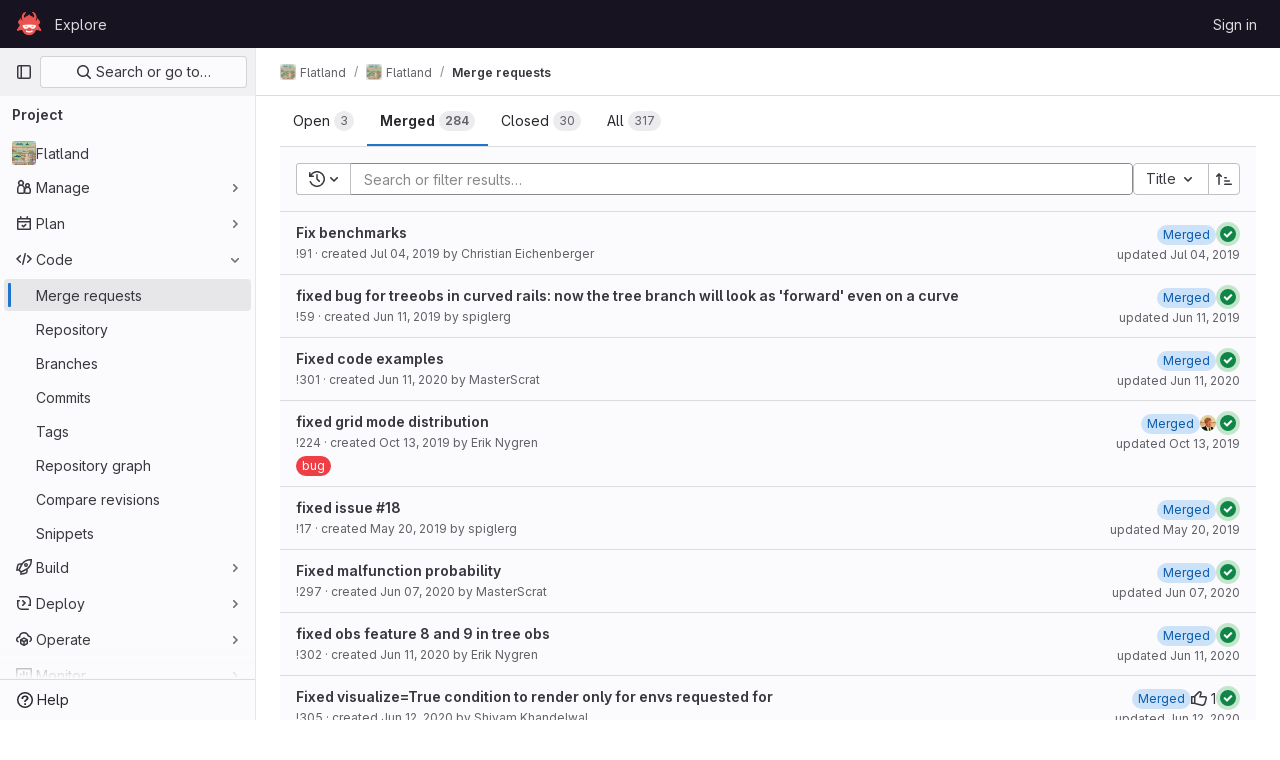

--- FILE ---
content_type: text/html; charset=utf-8
request_url: https://gitlab.aicrowd.com/flatland/flatland/-/merge_requests?page=7&sort=title_asc&state=merged
body_size: 15545
content:




<!DOCTYPE html>
<html class="gl-light ui-neutral with-top-bar with-header " lang="en">
<head prefix="og: http://ogp.me/ns#">
<meta charset="utf-8">
<meta content="IE=edge" http-equiv="X-UA-Compatible">
<meta content="width=device-width, initial-scale=1" name="viewport">
<title>Merge requests · Flatland / Flatland · GitLab</title>
<script>
//<![CDATA[
window.gon={};gon.api_version="v4";gon.default_avatar_url="https://gitlab.aicrowd.com/assets/no_avatar-849f9c04a3a0d0cea2424ae97b27447dc64a7dbfae83c036c45b403392f0e8ba.png";gon.max_file_size=30;gon.asset_host=null;gon.webpack_public_path="/assets/webpack/";gon.relative_url_root="";gon.user_color_mode="gl-light";gon.user_color_scheme="white";gon.markdown_surround_selection=null;gon.markdown_automatic_lists=null;gon.math_rendering_limits_enabled=true;gon.recaptcha_api_server_url="https://www.recaptcha.net/recaptcha/api.js";gon.recaptcha_sitekey=null;gon.gitlab_url="https://gitlab.aicrowd.com";gon.promo_url="https://about.gitlab.com";gon.forum_url="https://forum.gitlab.com";gon.docs_url="https://docs.gitlab.com";gon.revision="eedc7c560c9";gon.feature_category="code_review_workflow";gon.gitlab_logo="/assets/gitlab_logo-2957169c8ef64c58616a1ac3f4fc626e8a35ce4eb3ed31bb0d873712f2a041a0.png";gon.secure=true;gon.sprite_icons="/assets/icons-8791a66659d025e0a4c801978c79a1fbd82db1d27d85f044a35728ea7cf0ae80.svg";gon.sprite_file_icons="/assets/file_icons/file_icons-7cd3d6c3b29a6d972895f36472978a4b5adb4b37f9b5d0716a380e82389f7e0e.svg";gon.emoji_sprites_css_path="/assets/emoji_sprites-bd26211944b9d072037ec97cb138f1a52cd03ef185cd38b8d1fcc963245199a1.css";gon.emoji_backend_version=4;gon.gridstack_css_path="/assets/lazy_bundles/gridstack-5fcfd4ffbea1db04eaf7f16521bcab19ae3af042c8b4afe8d16781eda5a70799.css";gon.test_env=false;gon.disable_animations=false;gon.suggested_label_colors={"#cc338b":"Magenta-pink","#dc143c":"Crimson","#c21e56":"Rose red","#cd5b45":"Dark coral","#ed9121":"Carrot orange","#eee600":"Titanium yellow","#009966":"Green-cyan","#8fbc8f":"Dark sea green","#6699cc":"Blue-gray","#e6e6fa":"Lavender","#9400d3":"Dark violet","#330066":"Deep violet","#36454f":"Charcoal grey","#808080":"Gray"};gon.first_day_of_week=0;gon.time_display_relative=true;gon.time_display_format=0;gon.ee=false;gon.jh=false;gon.dot_com=false;gon.uf_error_prefix="UF";gon.pat_prefix="aicrowd-glpat-";gon.keyboard_shortcuts_enabled=true;gon.features={"sourceEditorToolbar":false,"vscodeWebIde":true,"uiForOrganizations":false,"organizationSwitching":false,"findAndReplace":false,"removeMonitorMetrics":true,"workItemsViewPreference":false,"searchButtonTopRight":false,"glqlIntegration":false,"mrApprovedFilter":false};
//]]>
</script>






<link rel="stylesheet" href="/assets/application-8ac2393bafc738f875102531ecfda2d3536d656542461dc6d873377dc5b52bea.css" />
<link rel="stylesheet" href="/assets/page_bundles/issuable_list-9ada3f988b4ac7bac65b42eec3f74ae7dec8121b6df6dbc346d7524f6ed3ba3b.css" /><link rel="stylesheet" href="/assets/page_bundles/merge_request-9425a0575a7ea753ba5cdf36c277147b870fec461e5b7a7bd71dc0f006c7e6eb.css" /><link rel="stylesheet" href="/assets/page_bundles/commit_description-1e2cba4dda3c7b30dd84924809020c569f1308dea51520fe1dd5d4ce31403195.css" /><link rel="stylesheet" href="/assets/page_bundles/work_items-22a76cdd1fe2ae5431b7ff603f86212acaf81b49c4a932f19e3b3222dc1881ee.css" /><link rel="stylesheet" href="/assets/page_bundles/notes_shared-7e727ab1e91b421915feadeb04a1b9d57213cb1b2f8f56f4d894b34d6b42e9b3.css" />
<link rel="stylesheet" href="/assets/application_utilities-73b9a1c83703ccfccd0e1e418c7d8dc606fcac533fa38b9fa86792f098db0f9a.css" />
<link rel="stylesheet" href="/assets/tailwind-e70f65463a3f743bf35ceae508110f5017be2832f9416fcbad3d37b1979a91d5.css" />


<link rel="stylesheet" href="/assets/fonts-fae5d3f79948bd85f18b6513a025f863b19636e85b09a1492907eb4b1bb0557b.css" />
<link rel="stylesheet" href="/assets/highlight/themes/white-e31d355458ead69f8798dbb62f54c60c4ccc7db35289cbbd2353ddfdf5109aac.css" />


<link rel="preload" href="/assets/application_utilities-73b9a1c83703ccfccd0e1e418c7d8dc606fcac533fa38b9fa86792f098db0f9a.css" as="style" type="text/css">
<link rel="preload" href="/assets/application-8ac2393bafc738f875102531ecfda2d3536d656542461dc6d873377dc5b52bea.css" as="style" type="text/css">
<link rel="preload" href="/assets/highlight/themes/white-e31d355458ead69f8798dbb62f54c60c4ccc7db35289cbbd2353ddfdf5109aac.css" as="style" type="text/css">




<script src="/assets/webpack/commons-pages.admin.abuse_reports.show-pages.admin.topics.edit-pages.admin.topics.new-pages.dashboar-230a9669.c991ee55.chunk.js" defer="defer"></script>
<script src="/assets/webpack/commons-pages.admin.abuse_reports.show-pages.dashboard.issues-pages.dashboard.milestones.show-pages.-2aa358ab.a5df98d5.chunk.js" defer="defer"></script>
<script src="/assets/webpack/commons-pages.admin.abuse_reports.show-pages.dashboard.issues-pages.groups.boards-pages.groups.issue-557dc7ac.77fa6431.chunk.js" defer="defer"></script>
<script src="/assets/webpack/commons-pages.admin.abuse_reports.show-pages.dashboard.issues-pages.groups.boards-pages.groups.issue-f4cc8b61.963c6f42.chunk.js" defer="defer"></script>
<script src="/assets/webpack/commons-pages.groups.new-pages.import.gitlab_projects.new-pages.import.manifest.new-pages.projects.n-44c6c18e.2cc605c5.chunk.js" defer="defer"></script>
<script src="/assets/webpack/commons-pages.search.show-super_sidebar.2119160d.chunk.js" defer="defer"></script>
<script src="/assets/webpack/super_sidebar.3dda653f.chunk.js" defer="defer"></script>
<script src="/assets/webpack/commons-pages.projects-pages.projects.activity-pages.projects.alert_management.details-pages.project-82b4c29d.182f2eae.chunk.js" defer="defer"></script>
<script src="/assets/webpack/commons-pages.admin.abuse_reports.show-pages.admin.topics.edit-pages.admin.topics.new-pages.groups.i-832925bd.41fd219a.chunk.js" defer="defer"></script>
<script src="/assets/webpack/commons-pages.admin.abuse_reports-pages.admin.abuse_reports.show-pages.admin.groups.index-pages.admi-e271b53c.bfc63716.chunk.js" defer="defer"></script>
<script src="/assets/webpack/commons-pages.admin.abuse_reports.show-pages.dashboard.milestones.show-pages.groups.merge_requests-p-f5246592.8a98020e.chunk.js" defer="defer"></script>
<script src="/assets/webpack/commons-pages.dashboard.milestones.show-pages.groups.merge_requests-pages.groups.milestones.edit-pag-81f616df.b1a8eb5f.chunk.js" defer="defer"></script>
<script src="/assets/webpack/commons-pages.dashboard.issues-pages.groups.issues-pages.groups.merge_requests-pages.groups.work_ite-3367b885.d70eece9.chunk.js" defer="defer"></script>
<script src="/assets/webpack/commons-pages.groups.issues-pages.groups.merge_requests-pages.groups.work_items-pages.groups.work_it-10f07c56.bf4263d3.chunk.js" defer="defer"></script>
<script src="/assets/webpack/commons-pages.groups.merge_requests-pages.groups.work_items-pages.groups.work_items.show-pages.proje-9c83bcc8.a316bed7.chunk.js" defer="defer"></script>
<script src="/assets/webpack/commons-pages.dashboard.milestones.show-pages.groups.merge_requests-pages.groups.milestones.edit-pag-00d7c593.ef256512.chunk.js" defer="defer"></script>
<script src="/assets/webpack/commons-pages.dashboard.issues-pages.groups.boards-pages.groups.issues-pages.groups.work_items-pages-1d729832.ad63fe77.chunk.js" defer="defer"></script>
<script src="/assets/webpack/commons-pages.dashboard.todos.index-pages.groups.merge_requests-pages.projects.merge_requests.confli-9bcb094a.c0342fa8.chunk.js" defer="defer"></script>
<script src="/assets/webpack/commons-pages.groups.merge_requests-pages.projects.merge_requests.conflicts-pages.projects.merge_req-159d561f.fb757241.chunk.js" defer="defer"></script>
<script src="/assets/webpack/commons-pages.dashboard.issues-pages.dashboard.merge_requests-pages.dashboard.search_merge_requests--1eab2a50.10b90ff7.chunk.js" defer="defer"></script>
<script src="/assets/webpack/commons-pages.dashboard.issues-pages.groups.issues-pages.projects.feature_flags.edit-pages.projects.-800c8c04.cf9fc7ee.chunk.js" defer="defer"></script>
<script src="/assets/webpack/pages.projects.merge_requests.index.d8fea222.chunk.js" defer="defer"></script>
<script src="/assets/webpack/runtime.bef15438.bundle.js" defer="defer"></script>
<script src="/assets/webpack/main.bf62e8bc.chunk.js" defer="defer"></script>
<script src="/assets/webpack/redirect_listbox.ece63d92.chunk.js" defer="defer"></script>
<meta content="object" property="og:type">
<meta content="GitLab" property="og:site_name">
<meta content="Merge requests · Flatland / Flatland · GitLab" property="og:title">
<meta content="The Flatland environment" property="og:description">
<meta content="https://gitlab.aicrowd.com/uploads/-/system/project/avatar/452/flatland_resized.png" property="og:image">
<meta content="64" property="og:image:width">
<meta content="64" property="og:image:height">
<meta content="https://gitlab.aicrowd.com/flatland/flatland/-/merge_requests?page=7&amp;sort=title_asc&amp;state=merged" property="og:url">
<meta content="summary" property="twitter:card">
<meta content="Merge requests · Flatland / Flatland · GitLab" property="twitter:title">
<meta content="The Flatland environment" property="twitter:description">
<meta content="https://gitlab.aicrowd.com/uploads/-/system/project/avatar/452/flatland_resized.png" property="twitter:image">

<meta name="csrf-param" content="authenticity_token" />
<meta name="csrf-token" content="_g5XUdSM0B50FZKu5X5Ma60rru-DtK7MspeoniUlGGMlAbuV2tbf8dwb34QqAW-Z9gQKu6V2HY2hNPcc4Vl1qQ" />
<meta name="csp-nonce" />
<meta name="action-cable-url" content="/-/cable" />
<link href="/-/manifest.json" rel="manifest">
<link rel="icon" type="image/png" href="/uploads/-/system/appearance/favicon/1/078b972715bf4f61f853c83ed6bea8afac59fa89_2_32x32.png" id="favicon" data-original-href="/uploads/-/system/appearance/favicon/1/078b972715bf4f61f853c83ed6bea8afac59fa89_2_32x32.png" />
<link rel="apple-touch-icon" type="image/x-icon" href="/assets/apple-touch-icon-b049d4bc0dd9626f31db825d61880737befc7835982586d015bded10b4435460.png" />
<link href="/search/opensearch.xml" rel="search" title="Search GitLab" type="application/opensearchdescription+xml">
<link rel="alternate" type="application/atom+xml" title="Flatland merge requests" href="https://gitlab.aicrowd.com/flatland/flatland/-/merge_requests.atom?page=7&amp;sort=title_asc&amp;state=merged" />

<script>
//<![CDATA[
var _gaq = _gaq || [];
_gaq.push(['_setAccount', 'G-YVDQ36SEZF']);
_gaq.push(['_trackPageview']);

(function() {
  var ga = document.createElement('script'); ga.type = 'text/javascript'; ga.async = true;
  ga.src = ('https:' == document.location.protocol ? 'https://ssl' : 'http://www') + '.google-analytics.com/ga.js';
  var s = document.getElementsByTagName('script')[0]; s.parentNode.insertBefore(ga, s);
})();


//]]>
</script>


<meta content="The Flatland environment" name="description">
<meta content="#ececef" name="theme-color">
</head>

<body class="tab-width-8 gl-browser-chrome gl-platform-mac" data-group="flatland" data-group-full-path="flatland" data-namespace-id="794" data-page="projects:merge_requests:index" data-project="flatland" data-project-full-path="flatland/flatland" data-project-id="452">

<script>
//<![CDATA[
gl = window.gl || {};
gl.client = {"isChrome":true,"isMac":true};


//]]>
</script>


<header class="header-logged-out" data-testid="navbar">
<a class="gl-sr-only gl-accessibility" href="#content-body">Skip to content</a>
<div class="container-fluid">
<nav aria-label="Explore GitLab" class="header-logged-out-nav gl-flex gl-gap-3 gl-justify-between">
<div class="gl-flex gl-items-center gl-gap-1">
<span class="gl-sr-only">GitLab</span>
<a title="Homepage" id="logo" class="header-logged-out-logo has-tooltip" aria-label="Homepage" href="/"><img class="brand-header-logo lazy" alt="" data-src="/uploads/-/system/appearance/header_logo/1/aicrowd-logo.png" src="[data-uri]" />
</a></div>
<ul class="gl-list-none gl-p-0 gl-m-0 gl-flex gl-gap-3 gl-items-center gl-grow">
<li class="header-logged-out-nav-item">
<a class="" href="/explore">Explore</a>
</li>
</ul>
<ul class="gl-list-none gl-p-0 gl-m-0 gl-flex gl-gap-3 gl-items-center gl-justify-end">
<li class="header-logged-out-nav-item">
<a href="/users/sign_in?redirect_to_referer=yes">Sign in</a>
</li>
</ul>
</nav>
</div>
</header>

<div class="layout-page page-with-super-sidebar">
<aside class="js-super-sidebar super-sidebar super-sidebar-loading" data-command-palette="{&quot;project_files_url&quot;:&quot;/flatland/flatland/-/files/master?format=json&quot;,&quot;project_blob_url&quot;:&quot;/flatland/flatland/-/blob/master&quot;}" data-force-desktop-expanded-sidebar="" data-is-saas="false" data-root-path="/" data-sidebar="{&quot;is_logged_in&quot;:false,&quot;context_switcher_links&quot;:[{&quot;title&quot;:&quot;Explore&quot;,&quot;link&quot;:&quot;/explore&quot;,&quot;icon&quot;:&quot;compass&quot;}],&quot;current_menu_items&quot;:[{&quot;id&quot;:&quot;project_overview&quot;,&quot;title&quot;:&quot;Flatland&quot;,&quot;avatar&quot;:&quot;/uploads/-/system/project/avatar/452/flatland_resized.png&quot;,&quot;entity_id&quot;:452,&quot;link&quot;:&quot;/flatland/flatland&quot;,&quot;link_classes&quot;:&quot;shortcuts-project&quot;,&quot;is_active&quot;:false},{&quot;id&quot;:&quot;manage_menu&quot;,&quot;title&quot;:&quot;Manage&quot;,&quot;icon&quot;:&quot;users&quot;,&quot;avatar_shape&quot;:&quot;rect&quot;,&quot;link&quot;:&quot;/flatland/flatland/activity&quot;,&quot;is_active&quot;:false,&quot;items&quot;:[{&quot;id&quot;:&quot;activity&quot;,&quot;title&quot;:&quot;Activity&quot;,&quot;link&quot;:&quot;/flatland/flatland/activity&quot;,&quot;link_classes&quot;:&quot;shortcuts-project-activity&quot;,&quot;is_active&quot;:false},{&quot;id&quot;:&quot;members&quot;,&quot;title&quot;:&quot;Members&quot;,&quot;link&quot;:&quot;/flatland/flatland/-/project_members&quot;,&quot;is_active&quot;:false},{&quot;id&quot;:&quot;labels&quot;,&quot;title&quot;:&quot;Labels&quot;,&quot;link&quot;:&quot;/flatland/flatland/-/labels&quot;,&quot;is_active&quot;:false}],&quot;separated&quot;:false},{&quot;id&quot;:&quot;plan_menu&quot;,&quot;title&quot;:&quot;Plan&quot;,&quot;icon&quot;:&quot;planning&quot;,&quot;avatar_shape&quot;:&quot;rect&quot;,&quot;link&quot;:&quot;/flatland/flatland/-/issues&quot;,&quot;is_active&quot;:false,&quot;items&quot;:[{&quot;id&quot;:&quot;project_issue_list&quot;,&quot;title&quot;:&quot;Issues&quot;,&quot;link&quot;:&quot;/flatland/flatland/-/issues&quot;,&quot;pill_count_field&quot;:&quot;openIssuesCount&quot;,&quot;link_classes&quot;:&quot;shortcuts-issues has-sub-items&quot;,&quot;is_active&quot;:false},{&quot;id&quot;:&quot;boards&quot;,&quot;title&quot;:&quot;Issue boards&quot;,&quot;link&quot;:&quot;/flatland/flatland/-/boards&quot;,&quot;link_classes&quot;:&quot;shortcuts-issue-boards&quot;,&quot;is_active&quot;:false},{&quot;id&quot;:&quot;milestones&quot;,&quot;title&quot;:&quot;Milestones&quot;,&quot;link&quot;:&quot;/flatland/flatland/-/milestones&quot;,&quot;is_active&quot;:false},{&quot;id&quot;:&quot;project_wiki&quot;,&quot;title&quot;:&quot;Wiki&quot;,&quot;link&quot;:&quot;/flatland/flatland/-/wikis/home&quot;,&quot;link_classes&quot;:&quot;shortcuts-wiki&quot;,&quot;is_active&quot;:false}],&quot;separated&quot;:false},{&quot;id&quot;:&quot;code_menu&quot;,&quot;title&quot;:&quot;Code&quot;,&quot;icon&quot;:&quot;code&quot;,&quot;avatar_shape&quot;:&quot;rect&quot;,&quot;link&quot;:&quot;/flatland/flatland/-/merge_requests&quot;,&quot;is_active&quot;:true,&quot;items&quot;:[{&quot;id&quot;:&quot;project_merge_request_list&quot;,&quot;title&quot;:&quot;Merge requests&quot;,&quot;link&quot;:&quot;/flatland/flatland/-/merge_requests&quot;,&quot;pill_count_field&quot;:&quot;openMergeRequestsCount&quot;,&quot;link_classes&quot;:&quot;shortcuts-merge_requests&quot;,&quot;is_active&quot;:true},{&quot;id&quot;:&quot;files&quot;,&quot;title&quot;:&quot;Repository&quot;,&quot;link&quot;:&quot;/flatland/flatland/-/tree/master&quot;,&quot;link_classes&quot;:&quot;shortcuts-tree&quot;,&quot;is_active&quot;:false},{&quot;id&quot;:&quot;branches&quot;,&quot;title&quot;:&quot;Branches&quot;,&quot;link&quot;:&quot;/flatland/flatland/-/branches&quot;,&quot;is_active&quot;:false},{&quot;id&quot;:&quot;commits&quot;,&quot;title&quot;:&quot;Commits&quot;,&quot;link&quot;:&quot;/flatland/flatland/-/commits/master?ref_type=heads&quot;,&quot;link_classes&quot;:&quot;shortcuts-commits&quot;,&quot;is_active&quot;:false},{&quot;id&quot;:&quot;tags&quot;,&quot;title&quot;:&quot;Tags&quot;,&quot;link&quot;:&quot;/flatland/flatland/-/tags&quot;,&quot;is_active&quot;:false},{&quot;id&quot;:&quot;graphs&quot;,&quot;title&quot;:&quot;Repository graph&quot;,&quot;link&quot;:&quot;/flatland/flatland/-/network/master?ref_type=heads&quot;,&quot;link_classes&quot;:&quot;shortcuts-network&quot;,&quot;is_active&quot;:false},{&quot;id&quot;:&quot;compare&quot;,&quot;title&quot;:&quot;Compare revisions&quot;,&quot;link&quot;:&quot;/flatland/flatland/-/compare?from=master\u0026to=master&quot;,&quot;is_active&quot;:false},{&quot;id&quot;:&quot;project_snippets&quot;,&quot;title&quot;:&quot;Snippets&quot;,&quot;link&quot;:&quot;/flatland/flatland/-/snippets&quot;,&quot;link_classes&quot;:&quot;shortcuts-snippets&quot;,&quot;is_active&quot;:false}],&quot;separated&quot;:false},{&quot;id&quot;:&quot;build_menu&quot;,&quot;title&quot;:&quot;Build&quot;,&quot;icon&quot;:&quot;rocket&quot;,&quot;avatar_shape&quot;:&quot;rect&quot;,&quot;link&quot;:&quot;/flatland/flatland/-/pipelines&quot;,&quot;is_active&quot;:false,&quot;items&quot;:[{&quot;id&quot;:&quot;pipelines&quot;,&quot;title&quot;:&quot;Pipelines&quot;,&quot;link&quot;:&quot;/flatland/flatland/-/pipelines&quot;,&quot;link_classes&quot;:&quot;shortcuts-pipelines&quot;,&quot;is_active&quot;:false},{&quot;id&quot;:&quot;jobs&quot;,&quot;title&quot;:&quot;Jobs&quot;,&quot;link&quot;:&quot;/flatland/flatland/-/jobs&quot;,&quot;link_classes&quot;:&quot;shortcuts-builds&quot;,&quot;is_active&quot;:false},{&quot;id&quot;:&quot;pipeline_schedules&quot;,&quot;title&quot;:&quot;Pipeline schedules&quot;,&quot;link&quot;:&quot;/flatland/flatland/-/pipeline_schedules&quot;,&quot;link_classes&quot;:&quot;shortcuts-builds&quot;,&quot;is_active&quot;:false},{&quot;id&quot;:&quot;artifacts&quot;,&quot;title&quot;:&quot;Artifacts&quot;,&quot;link&quot;:&quot;/flatland/flatland/-/artifacts&quot;,&quot;link_classes&quot;:&quot;shortcuts-builds&quot;,&quot;is_active&quot;:false}],&quot;separated&quot;:false},{&quot;id&quot;:&quot;deploy_menu&quot;,&quot;title&quot;:&quot;Deploy&quot;,&quot;icon&quot;:&quot;deployments&quot;,&quot;avatar_shape&quot;:&quot;rect&quot;,&quot;link&quot;:&quot;/flatland/flatland/-/releases&quot;,&quot;is_active&quot;:false,&quot;items&quot;:[{&quot;id&quot;:&quot;releases&quot;,&quot;title&quot;:&quot;Releases&quot;,&quot;link&quot;:&quot;/flatland/flatland/-/releases&quot;,&quot;link_classes&quot;:&quot;shortcuts-deployments-releases&quot;,&quot;is_active&quot;:false},{&quot;id&quot;:&quot;model_registry&quot;,&quot;title&quot;:&quot;Model registry&quot;,&quot;link&quot;:&quot;/flatland/flatland/-/ml/models&quot;,&quot;is_active&quot;:false}],&quot;separated&quot;:false},{&quot;id&quot;:&quot;operations_menu&quot;,&quot;title&quot;:&quot;Operate&quot;,&quot;icon&quot;:&quot;cloud-pod&quot;,&quot;avatar_shape&quot;:&quot;rect&quot;,&quot;link&quot;:&quot;/flatland/flatland/-/environments&quot;,&quot;is_active&quot;:false,&quot;items&quot;:[{&quot;id&quot;:&quot;environments&quot;,&quot;title&quot;:&quot;Environments&quot;,&quot;link&quot;:&quot;/flatland/flatland/-/environments&quot;,&quot;link_classes&quot;:&quot;shortcuts-environments&quot;,&quot;is_active&quot;:false}],&quot;separated&quot;:false},{&quot;id&quot;:&quot;monitor_menu&quot;,&quot;title&quot;:&quot;Monitor&quot;,&quot;icon&quot;:&quot;monitor&quot;,&quot;avatar_shape&quot;:&quot;rect&quot;,&quot;link&quot;:&quot;/flatland/flatland/-/incidents&quot;,&quot;is_active&quot;:false,&quot;items&quot;:[{&quot;id&quot;:&quot;incidents&quot;,&quot;title&quot;:&quot;Incidents&quot;,&quot;link&quot;:&quot;/flatland/flatland/-/incidents&quot;,&quot;is_active&quot;:false}],&quot;separated&quot;:false},{&quot;id&quot;:&quot;analyze_menu&quot;,&quot;title&quot;:&quot;Analyze&quot;,&quot;icon&quot;:&quot;chart&quot;,&quot;avatar_shape&quot;:&quot;rect&quot;,&quot;link&quot;:&quot;/flatland/flatland/-/value_stream_analytics&quot;,&quot;is_active&quot;:false,&quot;items&quot;:[{&quot;id&quot;:&quot;cycle_analytics&quot;,&quot;title&quot;:&quot;Value stream analytics&quot;,&quot;link&quot;:&quot;/flatland/flatland/-/value_stream_analytics&quot;,&quot;link_classes&quot;:&quot;shortcuts-project-cycle-analytics&quot;,&quot;is_active&quot;:false},{&quot;id&quot;:&quot;contributors&quot;,&quot;title&quot;:&quot;Contributor analytics&quot;,&quot;link&quot;:&quot;/flatland/flatland/-/graphs/master?ref_type=heads&quot;,&quot;is_active&quot;:false},{&quot;id&quot;:&quot;ci_cd_analytics&quot;,&quot;title&quot;:&quot;CI/CD analytics&quot;,&quot;link&quot;:&quot;/flatland/flatland/-/pipelines/charts&quot;,&quot;is_active&quot;:false},{&quot;id&quot;:&quot;repository_analytics&quot;,&quot;title&quot;:&quot;Repository analytics&quot;,&quot;link&quot;:&quot;/flatland/flatland/-/graphs/master/charts&quot;,&quot;link_classes&quot;:&quot;shortcuts-repository-charts&quot;,&quot;is_active&quot;:false},{&quot;id&quot;:&quot;model_experiments&quot;,&quot;title&quot;:&quot;Model experiments&quot;,&quot;link&quot;:&quot;/flatland/flatland/-/ml/experiments&quot;,&quot;is_active&quot;:false}],&quot;separated&quot;:false}],&quot;current_context_header&quot;:&quot;Project&quot;,&quot;support_path&quot;:&quot;https://discourse.aicrowd.com/&quot;,&quot;docs_path&quot;:&quot;/help/docs&quot;,&quot;display_whats_new&quot;:false,&quot;show_version_check&quot;:false,&quot;search&quot;:{&quot;search_path&quot;:&quot;/search&quot;,&quot;issues_path&quot;:&quot;/dashboard/issues&quot;,&quot;mr_path&quot;:&quot;/dashboard/merge_requests&quot;,&quot;autocomplete_path&quot;:&quot;/search/autocomplete&quot;,&quot;settings_path&quot;:&quot;/search/settings&quot;,&quot;search_context&quot;:{&quot;group&quot;:{&quot;id&quot;:794,&quot;name&quot;:&quot;Flatland&quot;,&quot;full_name&quot;:&quot;Flatland&quot;},&quot;group_metadata&quot;:{&quot;issues_path&quot;:&quot;/groups/flatland/-/issues&quot;,&quot;mr_path&quot;:&quot;/groups/flatland/-/merge_requests&quot;},&quot;project&quot;:{&quot;id&quot;:452,&quot;name&quot;:&quot;Flatland&quot;},&quot;project_metadata&quot;:{&quot;mr_path&quot;:&quot;/flatland/flatland/-/merge_requests&quot;,&quot;issues_path&quot;:&quot;/flatland/flatland/-/issues&quot;},&quot;code_search&quot;:false,&quot;scope&quot;:&quot;merge_requests&quot;,&quot;for_snippets&quot;:null}},&quot;panel_type&quot;:&quot;project&quot;,&quot;shortcut_links&quot;:[{&quot;title&quot;:&quot;Snippets&quot;,&quot;href&quot;:&quot;/explore/snippets&quot;,&quot;css_class&quot;:&quot;dashboard-shortcuts-snippets&quot;},{&quot;title&quot;:&quot;Groups&quot;,&quot;href&quot;:&quot;/explore/groups&quot;,&quot;css_class&quot;:&quot;dashboard-shortcuts-groups&quot;},{&quot;title&quot;:&quot;Projects&quot;,&quot;href&quot;:&quot;/explore/projects/starred&quot;,&quot;css_class&quot;:&quot;dashboard-shortcuts-projects&quot;}],&quot;terms&quot;:null}"></aside>

<div class="content-wrapper">
<div class="broadcast-wrapper">




</div>
<div class="alert-wrapper alert-wrapper-top-space gl-flex gl-flex-col gl-gap-3 container-fluid container-limited">

























</div>
<div class="top-bar-fixed container-fluid" data-testid="top-bar">
<div class="top-bar-container gl-flex gl-items-center gl-gap-2">
<div class="gl-grow gl-basis-0 gl-flex gl-items-center gl-justify-start">
<button class="gl-button btn btn-icon btn-md btn-default btn-default-tertiary js-super-sidebar-toggle-expand super-sidebar-toggle -gl-ml-3" aria-controls="super-sidebar" aria-expanded="false" aria-label="Primary navigation sidebar" type="button"><svg class="s16 gl-icon gl-button-icon " data-testid="sidebar-icon"><use href="/assets/icons-8791a66659d025e0a4c801978c79a1fbd82db1d27d85f044a35728ea7cf0ae80.svg#sidebar"></use></svg>

</button>
<script type="application/ld+json">
{"@context":"https://schema.org","@type":"BreadcrumbList","itemListElement":[{"@type":"ListItem","position":1,"name":"Flatland","item":"https://gitlab.aicrowd.com/flatland"},{"@type":"ListItem","position":2,"name":"Flatland","item":"https://gitlab.aicrowd.com/flatland/flatland"},{"@type":"ListItem","position":3,"name":"Merge requests","item":"https://gitlab.aicrowd.com/flatland/flatland/-/merge_requests?page=7\u0026sort=title_asc\u0026state=merged"}]}


</script>
<div data-testid="breadcrumb-links" id="js-vue-page-breadcrumbs-wrapper">
<div data-breadcrumbs-json="[{&quot;text&quot;:&quot;Flatland&quot;,&quot;href&quot;:&quot;/flatland&quot;,&quot;avatarPath&quot;:&quot;/uploads/-/system/group/avatar/794/flatland_resized.png&quot;},{&quot;text&quot;:&quot;Flatland&quot;,&quot;href&quot;:&quot;/flatland/flatland&quot;,&quot;avatarPath&quot;:&quot;/uploads/-/system/project/avatar/452/flatland_resized.png&quot;},{&quot;text&quot;:&quot;Merge requests&quot;,&quot;href&quot;:&quot;/flatland/flatland/-/merge_requests?page=7\u0026sort=title_asc\u0026state=merged&quot;,&quot;avatarPath&quot;:null}]" id="js-vue-page-breadcrumbs"></div>
<div id="js-injected-page-breadcrumbs"></div>
</div>


</div>
<div class="gl-flex-none gl-flex gl-items-center gl-justify-center">
<div id="js-advanced-search-modal"></div>

</div>
<div class="gl-grow gl-basis-0 gl-flex gl-items-center gl-justify-end">
<div id="js-work-item-feedback"></div>


</div>
</div>
</div>

<div class="container-fluid container-limited project-highlight-puc">
<main class="content" id="content-body" itemscope itemtype="http://schema.org/SoftwareSourceCode">
<div class="flash-container flash-container-page sticky" data-testid="flash-container">
<div id="js-global-alerts"></div>
</div>







<div class="top-area">
<ul class="issues-state-filters gl-border-b-0 gl-grow nav gl-tabs-nav" role="tablist"><li role="presentation" class="nav-item"><a id="state-opened" title="Filter by merge requests that are currently open." data-state="opened" role="tab" class="nav-link gl-tab-nav-item" href="/flatland/flatland/-/merge_requests?page=7&amp;sort=title_asc&amp;state=opened"><span>Open</span> <span class="gl-badge badge badge-pill badge-muted gl-tab-counter-badge gl-hidden sm:gl-inline-flex"><span class="gl-badge-content">3</span></span>
</a></li><li role="presentation" class="nav-item"><a id="state-merged" title="Filter by merge requests that are currently merged." data-state="merged" role="tab" class="nav-link gl-tab-nav-item active gl-tab-nav-item-active" href="/flatland/flatland/-/merge_requests?page=7&amp;sort=title_asc&amp;state=merged"><span>Merged</span> <span class="gl-badge badge badge-pill badge-muted gl-tab-counter-badge gl-hidden sm:gl-inline-flex"><span class="gl-badge-content">284</span></span>
</a></li><li role="presentation" class="nav-item"><a id="state-closed" title="Filter by merge requests that are currently closed and unmerged." data-state="closed" role="tab" class="nav-link gl-tab-nav-item" href="/flatland/flatland/-/merge_requests?page=7&amp;sort=title_asc&amp;state=closed"><span>Closed</span> <span class="gl-badge badge badge-pill badge-muted gl-tab-counter-badge gl-hidden sm:gl-inline-flex"><span class="gl-badge-content">30</span></span>
</a></li><li role="presentation" class="nav-item"><a id="state-all" title="Show all merge requests." data-state="all" role="tab" class="nav-link gl-tab-nav-item" href="/flatland/flatland/-/merge_requests?page=7&amp;sort=title_asc&amp;state=all"><span>All</span> <span class="gl-badge badge badge-pill badge-muted gl-tab-counter-badge gl-hidden sm:gl-inline-flex"><span class="gl-badge-content">317</span></span>
</a></li>
</ul>
<div class="nav-controls">

<div data-export-csv-path="/flatland/flatland/-/merge_requests/export_csv?page=7&amp;sort=title_asc&amp;state=merged" data-is-signed-in="false" data-issuable-count="284" data-issuable-type="merge_request" data-rss-url="/flatland/flatland/-/merge_requests.atom?page=7&amp;sort=title_asc&amp;state=merged" id="js-vue-mr-list-more-actions"></div>

</div>
</div>
<div class="issues-filters">
<div class="issues-details-filters filtered-search-block gl-flex gl-flex-col lg:gl-flex-row gl-gap-3 row-content-block second-block ">
<div class="gl-flex gl-flex-col md:gl-flex-row gl-grow gl-w-full">
<form class="filter-form js-filter-form gl-w-full" action="/flatland/flatland/-/merge_requests?page=7&amp;sort=title_asc&amp;state=merged" accept-charset="UTF-8" method="get"><div class="issues-other-filters filtered-search-wrapper gl-flex gl-flex-col md:gl-flex-row">
<div class="filtered-search-box">
<div class="dropdown filtered-search-history-dropdown-wrapper"><button class="dropdown-menu-toggle gl-button btn btn-default filtered-search-history-dropdown-toggle-button" type="button" data-toggle="dropdown"><span class="dropdown-toggle-text "><span><svg class="s16" data-testid="history-icon"><use href="/assets/icons-8791a66659d025e0a4c801978c79a1fbd82db1d27d85f044a35728ea7cf0ae80.svg#history"></use></svg></span><span class="gl-sr-only">Recent searches</span></span><svg class="s16 dropdown-menu-toggle-icon" data-testid="chevron-down-icon"><use href="/assets/icons-8791a66659d025e0a4c801978c79a1fbd82db1d27d85f044a35728ea7cf0ae80.svg#chevron-down"></use></svg></button><div class="dropdown-menu dropdown-select filtered-search-history-dropdown"><div data-testid="dropdown-list-content" class="dropdown-content filtered-search-history-dropdown-content"><div class="js-filtered-search-history-dropdown" data-full-path="flatland/flatland"></div>
</div><div class="dropdown-loading"><div class="gl-spinner-container gl-mt-7" role="status"><span aria-hidden class="gl-spinner gl-spinner-md gl-spinner-dark !gl-align-text-bottom"></span><span class="gl-sr-only !gl-absolute">Loading</span>
</div></div></div></div><div class="filtered-search-box-input-container droplab-dropdown">
<div class="scroll-container">
<ul class="tokens-container list-unstyled">
<li class="input-token">
<input aria-label="Add search filter" autocomplete="off" class="form-control filtered-search" data-environments-endpoint="/flatland/flatland/unfoldered_environment_names" data-labels-endpoint="/flatland/flatland/-/labels" data-milestones-endpoint="/flatland/flatland/-/milestones" data-project-id="452" data-releases-endpoint="/flatland/flatland/-/releases" id="filtered-search-merge_requests" placeholder="Search or filter results…">
</li>
</ul>
</div>
<div class="gl-filtered-search-suggestion-list dropdown-menu" id="js-dropdown-hint">
<ul class="filter-dropdown" data-dropdown data-dynamic>
<li class="filter-dropdown-item" data-action="{{hint === &#39;search&#39; ? &#39;submit&#39; : &#39;&#39; }}" data-hint="{{hint}}" data-tag="{{tag}}">
<button type="button" class="gl-button btn btn-md btn-link "><span class="gl-button-text gl-inline-flex">
<svg>
<use xlink:href="{{icon}}"></use>
</svg>
{{ formattedKey }}

</span>

</button></li>
</ul>
</div>
<div class="gl-filtered-search-suggestion-list dropdown-menu" id="js-dropdown-operator">
<ul class="filter-dropdown" data-dropdown data-dynamic>
<li class="filter-dropdown-item" data-value="{{ title }}">
<button type="button" class="gl-button btn btn-md btn-link "><span class="gl-button-text gl-inline-flex gl-justify-between gl-w-full">
{{ title }}
<span class="gl-text-subtle">
{{ help }}
</span>

</span>

</button></li>
</ul>
</div>
<div class="gl-filtered-search-suggestion-list dropdown-menu" id="js-dropdown-author">
<ul class="filter-dropdown" data-dropdown data-dynamic>
<li class="filter-dropdown-item">
<button type="button" class="gl-button btn btn-md btn-link "><span class="gl-button-text gl-flex gl-items-center">
<div class="gl-shrink-0">
<img alt="{{name}}&#39;s avatar" src="[data-uri]" data-src="{{avatar_url}}" class="avatar s32 lazy" title="{{name}}">
</div>
<div class="gl-flex gl-flex-col">
<span class="gl-font-bold gl-whitespace-normal gl-break-words">
{{name}}
</span>
<span class="js-dropdown-light-content gl-text-subtle gl-whitespace-normal gl-break-all">
@{{username}}
</span>
</div>

</span>

</button></li>

</ul>
</div>
<div class="gl-filtered-search-suggestion-list dropdown-menu" id="js-dropdown-assignee">
<ul data-dropdown>
<li class="filter-dropdown-item" data-value="None">
<button type="button" class="gl-button btn btn-md btn-link "><span class="gl-button-text">
None

</span>

</button></li>
<li class="filter-dropdown-item" data-value="Any">
<button type="button" class="gl-button btn btn-md btn-link "><span class="gl-button-text">
Any

</span>

</button></li>
<li class="divider droplab-item-ignore"></li>
</ul>
<ul class="filter-dropdown" data-dropdown data-dynamic>
<li class="filter-dropdown-item">
<button type="button" class="gl-button btn btn-md btn-link "><span class="gl-button-text gl-flex gl-items-center">
<div class="gl-shrink-0">
<img alt="{{name}}&#39;s avatar" src="[data-uri]" data-src="{{avatar_url}}" class="avatar s32 lazy" title="{{name}}">
</div>
<div class="gl-flex gl-flex-col">
<span class="gl-font-bold gl-whitespace-normal gl-break-words">
{{name}}
</span>
<span class="js-dropdown-light-content gl-text-subtle gl-whitespace-normal gl-break-all">
@{{username}}
</span>
</div>

</span>

</button></li>

</ul>
</div>
<div class="gl-filtered-search-suggestion-list dropdown-menu" id="js-dropdown-reviewer">
<ul data-dropdown>
<li class="filter-dropdown-item" data-value="None">
<button type="button" class="gl-button btn btn-md btn-link "><span class="gl-button-text">
None

</span>

</button></li>
<li class="filter-dropdown-item" data-value="Any">
<button type="button" class="gl-button btn btn-md btn-link "><span class="gl-button-text">
Any

</span>

</button></li>
<li class="divider droplab-item-ignore"></li>
</ul>
<ul class="filter-dropdown" data-dropdown data-dynamic>
<li class="filter-dropdown-item">
<button type="button" class="gl-button btn btn-md btn-link "><span class="gl-button-text gl-flex gl-items-center">
<div class="gl-shrink-0">
<img alt="{{name}}&#39;s avatar" src="[data-uri]" data-src="{{avatar_url}}" class="avatar s32 lazy" title="{{name}}">
</div>
<div class="gl-flex gl-flex-col">
<span class="gl-font-bold gl-whitespace-normal gl-break-words">
{{name}}
</span>
<span class="js-dropdown-light-content gl-text-subtle gl-whitespace-normal gl-break-all">
@{{username}}
</span>
</div>

</span>

</button></li>

</ul>
</div>

<div class="filtered-search-input-dropdown-menu dropdown-menu" id="js-dropdown-approved-by">
<ul data-dropdown>
<li class="filter-dropdown-item" data-value="None">
<button type="button" class="gl-button btn btn-md btn-link "><span class="gl-button-text">
None

</span>

</button></li>
<li class="filter-dropdown-item" data-value="Any">
<button type="button" class="gl-button btn btn-md btn-link "><span class="gl-button-text">
Any

</span>

</button></li>
<li class="divider droplab-item-ignore"></li>
</ul>
<ul class="filter-dropdown" data-dropdown data-dynamic>
<li class="filter-dropdown-item">
<button type="button" class="gl-button btn btn-md btn-link "><span class="gl-button-text gl-flex gl-items-center">
<div class="gl-shrink-0">
<img alt="{{name}}&#39;s avatar" src="[data-uri]" data-src="{{avatar_url}}" class="avatar s32 lazy" title="{{name}}">
</div>
<div class="gl-flex gl-flex-col">
<span class="gl-font-bold gl-whitespace-normal gl-break-words">
{{name}}
</span>
<span class="js-dropdown-light-content gl-text-subtle gl-whitespace-normal gl-break-all">
@{{username}}
</span>
</div>

</span>

</button></li>

</ul>
</div>

<div class="filtered-search-input-dropdown-menu dropdown-menu" id="js-dropdown-merge-user">
<ul data-dropdown>
</ul>
<ul class="filter-dropdown" data-dropdown data-dynamic>
<li class="filter-dropdown-item">
<button type="button" class="gl-button btn btn-md btn-link "><span class="gl-button-text gl-flex gl-items-center">
<div class="gl-shrink-0">
<img alt="{{name}}&#39;s avatar" src="[data-uri]" data-src="{{avatar_url}}" class="avatar s32 lazy" title="{{name}}">
</div>
<div class="gl-flex gl-flex-col">
<span class="gl-font-bold gl-whitespace-normal gl-break-words">
{{name}}
</span>
<span class="js-dropdown-light-content gl-text-subtle gl-whitespace-normal gl-break-all">
@{{username}}
</span>
</div>

</span>

</button></li>

</ul>
</div>

<div class="gl-filtered-search-suggestion-list dropdown-menu" id="js-dropdown-milestone">
<ul data-dropdown>
<li class="filter-dropdown-item" data-value="None">
<button type="button" class="gl-button btn btn-md btn-link "><span class="gl-button-text">
None

</span>

</button></li>
<li class="filter-dropdown-item" data-value="Any">
<button type="button" class="gl-button btn btn-md btn-link "><span class="gl-button-text">
Any

</span>

</button></li>
<li class="filter-dropdown-item" data-value="Upcoming">
<button type="button" class="gl-button btn btn-md btn-link "><span class="gl-button-text">
Upcoming

</span>

</button></li>
<li class="filter-dropdown-item" data-value="Started">
<button type="button" class="gl-button btn btn-md btn-link "><span class="gl-button-text">
Started

</span>

</button></li>
<li class="divider droplab-item-ignore"></li>
</ul>
<ul class="filter-dropdown" data-dropdown data-dynamic>
<li class="filter-dropdown-item">
<button class="gl-button btn btn-md btn-link js-data-value" type="button"><span class="gl-button-text">
{{title}}

</span>

</button></li>
</ul>
</div>

<div class="gl-filtered-search-suggestion-list dropdown-menu" id="js-dropdown-release">
<ul data-dropdown>
<li class="filter-dropdown-item" data-value="None">
<button type="button" class="gl-button btn btn-md btn-link "><span class="gl-button-text">
None

</span>

</button></li>
<li class="filter-dropdown-item" data-value="Any">
<button type="button" class="gl-button btn btn-md btn-link "><span class="gl-button-text">
Any

</span>

</button></li>
<li class="divider droplab-item-ignore"></li>
</ul>
<ul class="filter-dropdown" data-dropdown data-dynamic>
<li class="filter-dropdown-item">
<button class="gl-button btn btn-md btn-link js-data-value" type="button"><span class="gl-button-text">
{{title}}

</span>

</button></li>
</ul>
</div>
<div class="gl-filtered-search-suggestion-list dropdown-menu" id="js-dropdown-label">
<ul data-dropdown>
<li class="filter-dropdown-item" data-value="None">
<button type="button" class="gl-button btn btn-md btn-link "><span class="gl-button-text">
None

</span>

</button></li>
<li class="filter-dropdown-item" data-value="Any">
<button type="button" class="gl-button btn btn-md btn-link "><span class="gl-button-text">
Any

</span>

</button></li>
<li class="divider droplab-item-ignore"></li>
</ul>
<ul class="filter-dropdown" data-dropdown data-dynamic>
<li class="filter-dropdown-item">
<button type="button" class="gl-button btn btn-md btn-link "><span class="gl-button-text gl-inline-flex gl-gap-3">
<span class="dropdown-label-box gl-m-0" style="background: {{color}}"></span>
<span class="label-title js-data-value">
{{title}}
</span>

</span>

</button></li>
</ul>
</div>
<div class="gl-filtered-search-suggestion-list dropdown-menu" id="js-dropdown-my-reaction">
<ul data-dropdown>
<li class="filter-dropdown-item" data-value="None">
<button type="button" class="gl-button btn btn-md btn-link "><span class="gl-button-text">
None

</span>

</button></li>
<li class="filter-dropdown-item" data-value="Any">
<button type="button" class="gl-button btn btn-md btn-link "><span class="gl-button-text">
Any

</span>

</button></li>
<li class="divider droplab-item-ignore"></li>
</ul>
<ul class="filter-dropdown" data-dropdown data-dynamic>
<li class="filter-dropdown-item">
<button type="button" class="gl-button btn btn-md btn-link "><span class="gl-button-text gl-inline-flex gl-gap-1">
<gl-emoji></gl-emoji>
<span class="js-data-value">
{{name}}
</span>

</span>

</button></li>
</ul>
</div>
<div class="gl-filtered-search-suggestion-list dropdown-menu" id="js-dropdown-wip">
<ul class="filter-dropdown" data-dropdown>
<li class="filter-dropdown-item" data-capitalize data-value="yes">
<button type="button" class="gl-button btn btn-md btn-link "><span class="gl-button-text">
Yes

</span>

</button></li>
<li class="filter-dropdown-item" data-capitalize data-value="no">
<button type="button" class="gl-button btn btn-md btn-link "><span class="gl-button-text">
No

</span>

</button></li>
</ul>
</div>
<div class="gl-filtered-search-suggestion-list dropdown-menu" id="js-dropdown-confidential">
<ul class="filter-dropdown" data-dropdown>
<li class="filter-dropdown-item" data-capitalize data-value="yes">
<button type="button" class="gl-button btn btn-md btn-link "><span class="gl-button-text">
Yes

</span>

</button></li>
<li class="filter-dropdown-item" data-capitalize data-value="no">
<button type="button" class="gl-button btn btn-md btn-link "><span class="gl-button-text">
No

</span>

</button></li>
</ul>
</div>
<div class="gl-filtered-search-suggestion-list dropdown-menu" id="js-dropdown-target-branch">
<ul class="filter-dropdown" data-dropdown data-dynamic>
<li class="filter-dropdown-item">
<button class="gl-button btn btn-md btn-link gl-font-monospace js-data-value" type="button"><span class="gl-button-text">
{{title}}

</span>

</button></li>
</ul>
</div>
<div class="gl-filtered-search-suggestion-list dropdown-menu" id="js-dropdown-source-branch">
<ul class="filter-dropdown" data-dropdown data-dynamic>
<li class="filter-dropdown-item">
<button class="gl-button btn btn-md btn-link gl-font-monospace js-data-value" type="button"><span class="gl-button-text">
{{title}}

</span>

</button></li>
</ul>
</div>
<div class="gl-filtered-search-suggestion-list dropdown-menu" id="js-dropdown-environment">
<ul class="filter-dropdown" data-dropdown data-dynamic>
<li class="filter-dropdown-item">
<button class="gl-button btn btn-md btn-link js-data-value" type="button"><span class="gl-button-text">
{{title}}

</span>

</button></li>
</ul>
</div>


</div>
<button class="gl-button btn btn-icon btn-sm btn-default btn-default-tertiary clear-search hidden gl-self-center gl-mr-1 has-tooltip" title="Clear" type="button"><svg class="s16 gl-icon gl-button-icon clear-search-icon" data-testid="clear-icon"><use href="/assets/icons-8791a66659d025e0a4c801978c79a1fbd82db1d27d85f044a35728ea7cf0ae80.svg#clear"></use></svg>

</button>
</div>
</div>
</form></div>
<div class="filter-dropdown-container gl-flex gl-flex-col md:gl-flex-row gl-items-start">
<div>
<div class="btn-group" role="group">
<div class="gl-new-dropdown js-redirect-listbox btn-group" data-placement="right" data-items="[{&quot;value&quot;:&quot;priority&quot;,&quot;text&quot;:&quot;Priority&quot;,&quot;href&quot;:&quot;/flatland/flatland/-/merge_requests?page=7\u0026sort=priority\u0026state=merged&quot;},{&quot;value&quot;:&quot;created_date&quot;,&quot;text&quot;:&quot;Created date&quot;,&quot;href&quot;:&quot;/flatland/flatland/-/merge_requests?page=7\u0026sort=created_date\u0026state=merged&quot;},{&quot;value&quot;:&quot;closed_at&quot;,&quot;text&quot;:&quot;Closed date&quot;,&quot;href&quot;:&quot;/flatland/flatland/-/merge_requests?page=7\u0026sort=closed_at\u0026state=merged&quot;},{&quot;value&quot;:&quot;updated_desc&quot;,&quot;text&quot;:&quot;Updated date&quot;,&quot;href&quot;:&quot;/flatland/flatland/-/merge_requests?page=7\u0026sort=updated_desc\u0026state=merged&quot;},{&quot;value&quot;:&quot;milestone&quot;,&quot;text&quot;:&quot;Milestone due date&quot;,&quot;href&quot;:&quot;/flatland/flatland/-/merge_requests?page=7\u0026sort=milestone\u0026state=merged&quot;},{&quot;value&quot;:&quot;popularity&quot;,&quot;text&quot;:&quot;Popularity&quot;,&quot;href&quot;:&quot;/flatland/flatland/-/merge_requests?page=7\u0026sort=popularity\u0026state=merged&quot;},{&quot;value&quot;:&quot;label_priority&quot;,&quot;text&quot;:&quot;Label priority&quot;,&quot;href&quot;:&quot;/flatland/flatland/-/merge_requests?page=7\u0026sort=label_priority\u0026state=merged&quot;},{&quot;value&quot;:&quot;merged_at&quot;,&quot;text&quot;:&quot;Merged date&quot;,&quot;href&quot;:&quot;/flatland/flatland/-/merge_requests?page=7\u0026sort=merged_at\u0026state=merged&quot;},{&quot;value&quot;:&quot;title_asc&quot;,&quot;text&quot;:&quot;Title&quot;,&quot;href&quot;:&quot;/flatland/flatland/-/merge_requests?page=7\u0026sort=title_asc\u0026state=merged&quot;}]" data-selected="title_asc"><button class="gl-button btn btn-md btn-default gl-new-dropdown-toggle" type="button"><span class="gl-button-text">
<span class="gl-new-dropdown-button-text">Title</span><svg class="s16 gl-button-icon gl-new-dropdown-chevron gl-icon" data-testid="chevron-down-icon"><use href="/assets/icons-8791a66659d025e0a4c801978c79a1fbd82db1d27d85f044a35728ea7cf0ae80.svg#chevron-down"></use></svg>
</span>

</button></div>
<a class="gl-button btn btn-icon btn-md btn-default has-tooltip reverse-sort-btn rspec-reverse-sort" title="Sort direction" href="/flatland/flatland/-/merge_requests?page=7&amp;sort=title_desc&amp;state=merged"><svg class="s16 gl-icon gl-button-icon " data-testid="sort-lowest-icon"><use href="/assets/icons-8791a66659d025e0a4c801978c79a1fbd82db1d27d85f044a35728ea7cf0ae80.svg#sort-lowest"></use></svg>

</a>
</div>
</div>

</div>
</div>
</div>

<div class="merge-requests-holder">
<ul class="content-list mr-list issuable-list">
<li class="merge-request merged" data-id="379" data-labels="[]" id="merge_request_379">
<div class="issuable-info-container gl-flex-col md:gl-flex-row gl-gap-3">
<div class="issuable-main-info !gl-mr-0">
<div class="merge-request-title title">
<span class="merge-request-title-text js-onboarding-mr-item">

<a class="js-prefetch-document" href="/flatland/flatland/-/merge_requests/91">Fix benchmarks</a>
</span>
</div>
<div class="issuable-info">
<span class="issuable-reference gl-inline-block">
!91
</span>
<span class="gl-hidden sm:gl-inline">
<span class="issuable-authored gl-inline-block !gl-text-subtle">
&middot;
created <time class="js-timeago" title="Jul 4, 2019 9:58am" datetime="2019-07-04T09:58:10Z" data-toggle="tooltip" data-placement="bottom" data-container="body">Jul 04, 2019</time> by <a class="author-link !gl-text-subtle js-user-link" data-user-id="1313" data-username="christian_eichenberger" data-name="Christian Eichenberger" href="/christian_eichenberger"><span class="author">Christian Eichenberger</span></a>
</span>
</span>
</div>
</div>
<div class="gl-text-sm gl-flex gl-shrink-0 gl-self-start gl-gap-1 gl-flex-row gl-justify-between gl-w-full md:gl-w-auto md:!gl-flex-col">
<ul class="controls gl-gap-3 gl-pl-0 gl-self-end">
<li class="gl-flex !gl-mr-0">
<a class="has-tooltip" href="/flatland/flatland/-/merge_requests/91#widget-state" title="Thu, 04 Jul 2019 10:08:37 +0000">
<span class="gl-badge badge badge-pill badge-info"><span class="gl-badge-content">Merged</span></span>
</a>
</li>



<li class="issuable-pipeline-status gl-flex">
<a href="/flatland/flatland/-/pipelines/1329" class="ci-icon ci-icon-variant-success gl-inline-flex gl-items-center gl-text-sm" title="Pipeline: passed" data-toggle="tooltip" data-placement="left" data-container="body" data-testid="ci-icon"><span class="ci-icon-gl-icon-wrapper"><svg class="s24 gl-icon" data-testid="status_success_borderless-icon"><use href="/assets/icons-8791a66659d025e0a4c801978c79a1fbd82db1d27d85f044a35728ea7cf0ae80.svg#status_success_borderless"></use></svg></span></a>

</li>

</ul>
<div class="issuable-updated-at gl-self-end gl-hidden sm:gl-inline-block gl-text-subtle">
<span>
updated <time class="js-timeago merge_request_updated_ago" title="Jul 4, 2019 10:08am" datetime="2019-07-04T10:08:37Z" data-toggle="tooltip" data-placement="bottom" data-container="body">Jul 04, 2019</time>
</span>
</div>
</div>
</div>
</li>
<li class="merge-request merged" data-id="344" data-labels="[]" id="merge_request_344">
<div class="issuable-info-container gl-flex-col md:gl-flex-row gl-gap-3">
<div class="issuable-main-info !gl-mr-0">
<div class="merge-request-title title">
<span class="merge-request-title-text js-onboarding-mr-item">

<a class="js-prefetch-document" href="/flatland/flatland/-/merge_requests/59">fixed bug for treeobs in curved rails: now the tree branch will look as &#39;forward&#39; even on a curve</a>
</span>
</div>
<div class="issuable-info">
<span class="issuable-reference gl-inline-block">
!59
</span>
<span class="gl-hidden sm:gl-inline">
<span class="issuable-authored gl-inline-block !gl-text-subtle">
&middot;
created <time class="js-timeago" title="Jun 11, 2019 11:50am" datetime="2019-06-11T11:50:22Z" data-toggle="tooltip" data-placement="bottom" data-container="body">Jun 11, 2019</time> by <a class="author-link !gl-text-subtle js-user-link" data-user-id="992" data-username="spiglerg" data-name="spiglerg" href="/spiglerg"><span class="author">spiglerg</span></a>
</span>
</span>
</div>
</div>
<div class="gl-text-sm gl-flex gl-shrink-0 gl-self-start gl-gap-1 gl-flex-row gl-justify-between gl-w-full md:gl-w-auto md:!gl-flex-col">
<ul class="controls gl-gap-3 gl-pl-0 gl-self-end">
<li class="gl-flex !gl-mr-0">
<a class="has-tooltip" href="/flatland/flatland/-/merge_requests/59#widget-state" title="Tue, 11 Jun 2019 11:58:35 +0000">
<span class="gl-badge badge badge-pill badge-info"><span class="gl-badge-content">Merged</span></span>
</a>
</li>



<li class="issuable-pipeline-status gl-flex">
<a href="/flatland/flatland/-/pipelines/1024" class="ci-icon ci-icon-variant-success gl-inline-flex gl-items-center gl-text-sm" title="Pipeline: passed" data-toggle="tooltip" data-placement="left" data-container="body" data-testid="ci-icon"><span class="ci-icon-gl-icon-wrapper"><svg class="s24 gl-icon" data-testid="status_success_borderless-icon"><use href="/assets/icons-8791a66659d025e0a4c801978c79a1fbd82db1d27d85f044a35728ea7cf0ae80.svg#status_success_borderless"></use></svg></span></a>

</li>

</ul>
<div class="issuable-updated-at gl-self-end gl-hidden sm:gl-inline-block gl-text-subtle">
<span>
updated <time class="js-timeago merge_request_updated_ago" title="Jun 11, 2019 11:58am" datetime="2019-06-11T11:58:35Z" data-toggle="tooltip" data-placement="bottom" data-container="body">Jun 11, 2019</time>
</span>
</div>
</div>
</div>
</li>
<li class="merge-request merged" data-id="880" data-labels="[]" id="merge_request_880">
<div class="issuable-info-container gl-flex-col md:gl-flex-row gl-gap-3">
<div class="issuable-main-info !gl-mr-0">
<div class="merge-request-title title">
<span class="merge-request-title-text js-onboarding-mr-item">

<a class="js-prefetch-document" href="/flatland/flatland/-/merge_requests/301">Fixed code examples</a>
</span>
</div>
<div class="issuable-info">
<span class="issuable-reference gl-inline-block">
!301
</span>
<span class="gl-hidden sm:gl-inline">
<span class="issuable-authored gl-inline-block !gl-text-subtle">
&middot;
created <time class="js-timeago" title="Jun 11, 2020 11:45am" datetime="2020-06-11T11:45:46Z" data-toggle="tooltip" data-placement="bottom" data-container="body">Jun 11, 2020</time> by <a class="author-link !gl-text-subtle js-user-link" data-user-id="53" data-username="MasterScrat" data-name="MasterScrat" href="/MasterScrat"><span class="author">MasterScrat</span></a>
</span>
</span>
</div>
</div>
<div class="gl-text-sm gl-flex gl-shrink-0 gl-self-start gl-gap-1 gl-flex-row gl-justify-between gl-w-full md:gl-w-auto md:!gl-flex-col">
<ul class="controls gl-gap-3 gl-pl-0 gl-self-end">
<li class="gl-flex !gl-mr-0">
<a class="has-tooltip" href="/flatland/flatland/-/merge_requests/301#widget-state" title="Thu, 11 Jun 2020 11:45:51 +0000">
<span class="gl-badge badge badge-pill badge-info"><span class="gl-badge-content">Merged</span></span>
</a>
</li>



<li class="issuable-pipeline-status gl-flex">
<a href="/flatland/flatland/-/pipelines/4684" class="ci-icon ci-icon-variant-success gl-inline-flex gl-items-center gl-text-sm" title="Pipeline: passed" data-toggle="tooltip" data-placement="left" data-container="body" data-testid="ci-icon"><span class="ci-icon-gl-icon-wrapper"><svg class="s24 gl-icon" data-testid="status_success_borderless-icon"><use href="/assets/icons-8791a66659d025e0a4c801978c79a1fbd82db1d27d85f044a35728ea7cf0ae80.svg#status_success_borderless"></use></svg></span></a>

</li>

</ul>
<div class="issuable-updated-at gl-self-end gl-hidden sm:gl-inline-block gl-text-subtle">
<span>
updated <time class="js-timeago merge_request_updated_ago" title="Jun 11, 2020 11:45am" datetime="2020-06-11T11:45:51Z" data-toggle="tooltip" data-placement="bottom" data-container="body">Jun 11, 2020</time>
</span>
</div>
</div>
</div>
</li>
<li class="merge-request merged" data-id="553" data-labels="[2456]" id="merge_request_553">
<div class="issuable-info-container gl-flex-col md:gl-flex-row gl-gap-3">
<div class="issuable-main-info !gl-mr-0">
<div class="merge-request-title title">
<span class="merge-request-title-text js-onboarding-mr-item">

<a class="js-prefetch-document" href="/flatland/flatland/-/merge_requests/224">fixed grid mode distribution</a>
</span>
</div>
<div class="issuable-info">
<span class="issuable-reference gl-inline-block">
!224
</span>
<span class="gl-hidden sm:gl-inline">
<span class="issuable-authored gl-inline-block !gl-text-subtle">
&middot;
created <time class="js-timeago" title="Oct 13, 2019 12:43pm" datetime="2019-10-13T12:43:35Z" data-toggle="tooltip" data-placement="bottom" data-container="body">Oct 13, 2019</time> by <a class="author-link !gl-text-subtle js-user-link" data-user-id="789" data-username="mlerik" data-name="Erik Nygren" href="/mlerik"><span class="author">Erik Nygren</span></a>
</span>
<div aria-label="Labels" class="gl-mt-2 gl-flex gl-flex-wrap gl-gap-2" role="group">
<span class="gl-label"><a class="gl-link gl-label-link" href="/flatland/flatland/-/merge_requests?label_name%5B%5D=bug"><span
  class="gl-label-text gl-label-text-light"
  data-container="body"
  data-html="true"
  style="background-color: #EE3F46"
>bug</span></a></span>
</div>
</span>
</div>
</div>
<div class="gl-text-sm gl-flex gl-shrink-0 gl-self-start gl-gap-1 gl-flex-row gl-justify-between gl-w-full md:gl-w-auto md:!gl-flex-col">
<ul class="controls gl-gap-3 gl-pl-0 gl-self-end">
<li class="gl-flex !gl-mr-0">
<a class="has-tooltip" href="/flatland/flatland/-/merge_requests/224#widget-state" title="Sun, 13 Oct 2019 17:21:12 +0000">
<span class="gl-badge badge badge-pill badge-info"><span class="gl-badge-content">Merged</span></span>
</a>
</li>
<li class="gl-flex !gl-mr-0">
<a class="author-link has-tooltip" title="Assigned to Erik Nygren" data-container="body" href="/mlerik"><img width="16" class="avatar avatar-inline s16 lazy" alt="" data-src="https://secure.gravatar.com/avatar/9a314cacc7afa585aff4be87dd36e55f6d42fe4f05066fc8938f3d07d8eca237?s=64&amp;d=identicon" src="[data-uri]" /></a>

</li>



<li class="issuable-pipeline-status gl-flex">
<a href="/flatland/flatland/-/pipelines/2478" class="ci-icon ci-icon-variant-success gl-inline-flex gl-items-center gl-text-sm" title="Pipeline: passed" data-toggle="tooltip" data-placement="left" data-container="body" data-testid="ci-icon"><span class="ci-icon-gl-icon-wrapper"><svg class="s24 gl-icon" data-testid="status_success_borderless-icon"><use href="/assets/icons-8791a66659d025e0a4c801978c79a1fbd82db1d27d85f044a35728ea7cf0ae80.svg#status_success_borderless"></use></svg></span></a>

</li>

</ul>
<div class="issuable-updated-at gl-self-end gl-hidden sm:gl-inline-block gl-text-subtle">
<span>
updated <time class="js-timeago merge_request_updated_ago" title="Oct 13, 2019 5:21pm" datetime="2019-10-13T17:21:12Z" data-toggle="tooltip" data-placement="bottom" data-container="body">Oct 13, 2019</time>
</span>
</div>
</div>
</div>
</li>
<li class="merge-request merged" data-id="302" data-labels="[]" id="merge_request_302">
<div class="issuable-info-container gl-flex-col md:gl-flex-row gl-gap-3">
<div class="issuable-main-info !gl-mr-0">
<div class="merge-request-title title">
<span class="merge-request-title-text js-onboarding-mr-item">

<a class="js-prefetch-document" href="/flatland/flatland/-/merge_requests/17">fixed issue #18</a>
</span>
</div>
<div class="issuable-info">
<span class="issuable-reference gl-inline-block">
!17
</span>
<span class="gl-hidden sm:gl-inline">
<span class="issuable-authored gl-inline-block !gl-text-subtle">
&middot;
created <time class="js-timeago" title="May 20, 2019 12:03pm" datetime="2019-05-20T12:03:25Z" data-toggle="tooltip" data-placement="bottom" data-container="body">May 20, 2019</time> by <a class="author-link !gl-text-subtle js-user-link" data-user-id="992" data-username="spiglerg" data-name="spiglerg" href="/spiglerg"><span class="author">spiglerg</span></a>
</span>
</span>
</div>
</div>
<div class="gl-text-sm gl-flex gl-shrink-0 gl-self-start gl-gap-1 gl-flex-row gl-justify-between gl-w-full md:gl-w-auto md:!gl-flex-col">
<ul class="controls gl-gap-3 gl-pl-0 gl-self-end">
<li class="gl-flex !gl-mr-0">
<a class="has-tooltip" href="/flatland/flatland/-/merge_requests/17#widget-state" title="Mon, 20 May 2019 12:06:59 +0000">
<span class="gl-badge badge badge-pill badge-info"><span class="gl-badge-content">Merged</span></span>
</a>
</li>



<li class="issuable-pipeline-status gl-flex">
<a href="/flatland/flatland/-/pipelines/638" class="ci-icon ci-icon-variant-success gl-inline-flex gl-items-center gl-text-sm" title="Pipeline: passed" data-toggle="tooltip" data-placement="left" data-container="body" data-testid="ci-icon"><span class="ci-icon-gl-icon-wrapper"><svg class="s24 gl-icon" data-testid="status_success_borderless-icon"><use href="/assets/icons-8791a66659d025e0a4c801978c79a1fbd82db1d27d85f044a35728ea7cf0ae80.svg#status_success_borderless"></use></svg></span></a>

</li>

</ul>
<div class="issuable-updated-at gl-self-end gl-hidden sm:gl-inline-block gl-text-subtle">
<span>
updated <time class="js-timeago merge_request_updated_ago" title="May 20, 2019 12:06pm" datetime="2019-05-20T12:06:59Z" data-toggle="tooltip" data-placement="bottom" data-container="body">May 20, 2019</time>
</span>
</div>
</div>
</div>
</li>
<li class="merge-request merged" data-id="871" data-labels="[]" id="merge_request_871">
<div class="issuable-info-container gl-flex-col md:gl-flex-row gl-gap-3">
<div class="issuable-main-info !gl-mr-0">
<div class="merge-request-title title">
<span class="merge-request-title-text js-onboarding-mr-item">

<a class="js-prefetch-document" href="/flatland/flatland/-/merge_requests/297">Fixed malfunction probability</a>
</span>
</div>
<div class="issuable-info">
<span class="issuable-reference gl-inline-block">
!297
</span>
<span class="gl-hidden sm:gl-inline">
<span class="issuable-authored gl-inline-block !gl-text-subtle">
&middot;
created <time class="js-timeago" title="Jun 7, 2020 12:45pm" datetime="2020-06-07T12:45:27Z" data-toggle="tooltip" data-placement="bottom" data-container="body">Jun 07, 2020</time> by <a class="author-link !gl-text-subtle js-user-link" data-user-id="53" data-username="MasterScrat" data-name="MasterScrat" href="/MasterScrat"><span class="author">MasterScrat</span></a>
</span>
</span>
</div>
</div>
<div class="gl-text-sm gl-flex gl-shrink-0 gl-self-start gl-gap-1 gl-flex-row gl-justify-between gl-w-full md:gl-w-auto md:!gl-flex-col">
<ul class="controls gl-gap-3 gl-pl-0 gl-self-end">
<li class="gl-flex !gl-mr-0">
<a class="has-tooltip" href="/flatland/flatland/-/merge_requests/297#widget-state" title="Sun, 07 Jun 2020 19:49:42 +0000">
<span class="gl-badge badge badge-pill badge-info"><span class="gl-badge-content">Merged</span></span>
</a>
</li>



<li class="issuable-pipeline-status gl-flex">
<a href="/flatland/flatland/-/pipelines/4464" class="ci-icon ci-icon-variant-success gl-inline-flex gl-items-center gl-text-sm" title="Pipeline: passed" data-toggle="tooltip" data-placement="left" data-container="body" data-testid="ci-icon"><span class="ci-icon-gl-icon-wrapper"><svg class="s24 gl-icon" data-testid="status_success_borderless-icon"><use href="/assets/icons-8791a66659d025e0a4c801978c79a1fbd82db1d27d85f044a35728ea7cf0ae80.svg#status_success_borderless"></use></svg></span></a>

</li>

</ul>
<div class="issuable-updated-at gl-self-end gl-hidden sm:gl-inline-block gl-text-subtle">
<span>
updated <time class="js-timeago merge_request_updated_ago" title="Jun 7, 2020 7:49pm" datetime="2020-06-07T19:49:42Z" data-toggle="tooltip" data-placement="bottom" data-container="body">Jun 07, 2020</time>
</span>
</div>
</div>
</div>
</li>
<li class="merge-request merged" data-id="881" data-labels="[]" id="merge_request_881">
<div class="issuable-info-container gl-flex-col md:gl-flex-row gl-gap-3">
<div class="issuable-main-info !gl-mr-0">
<div class="merge-request-title title">
<span class="merge-request-title-text js-onboarding-mr-item">

<a class="js-prefetch-document" href="/flatland/flatland/-/merge_requests/302">fixed obs feature 8 and 9 in tree obs</a>
</span>
</div>
<div class="issuable-info">
<span class="issuable-reference gl-inline-block">
!302
</span>
<span class="gl-hidden sm:gl-inline">
<span class="issuable-authored gl-inline-block !gl-text-subtle">
&middot;
created <time class="js-timeago" title="Jun 11, 2020 12:51pm" datetime="2020-06-11T12:51:16Z" data-toggle="tooltip" data-placement="bottom" data-container="body">Jun 11, 2020</time> by <a class="author-link !gl-text-subtle js-user-link" data-user-id="789" data-username="mlerik" data-name="Erik Nygren" href="/mlerik"><span class="author">Erik Nygren</span></a>
</span>
</span>
</div>
</div>
<div class="gl-text-sm gl-flex gl-shrink-0 gl-self-start gl-gap-1 gl-flex-row gl-justify-between gl-w-full md:gl-w-auto md:!gl-flex-col">
<ul class="controls gl-gap-3 gl-pl-0 gl-self-end">
<li class="gl-flex !gl-mr-0">
<a class="has-tooltip" href="/flatland/flatland/-/merge_requests/302#widget-state" title="Thu, 11 Jun 2020 16:12:23 +0000">
<span class="gl-badge badge badge-pill badge-info"><span class="gl-badge-content">Merged</span></span>
</a>
</li>



<li class="issuable-pipeline-status gl-flex">
<a href="/flatland/flatland/-/pipelines/4688" class="ci-icon ci-icon-variant-success gl-inline-flex gl-items-center gl-text-sm" title="Pipeline: passed" data-toggle="tooltip" data-placement="left" data-container="body" data-testid="ci-icon"><span class="ci-icon-gl-icon-wrapper"><svg class="s24 gl-icon" data-testid="status_success_borderless-icon"><use href="/assets/icons-8791a66659d025e0a4c801978c79a1fbd82db1d27d85f044a35728ea7cf0ae80.svg#status_success_borderless"></use></svg></span></a>

</li>

</ul>
<div class="issuable-updated-at gl-self-end gl-hidden sm:gl-inline-block gl-text-subtle">
<span>
updated <time class="js-timeago merge_request_updated_ago" title="Jun 11, 2020 4:12pm" datetime="2020-06-11T16:12:23Z" data-toggle="tooltip" data-placement="bottom" data-container="body">Jun 11, 2020</time>
</span>
</div>
</div>
</div>
</li>
<li class="merge-request merged" data-id="885" data-labels="[]" id="merge_request_885">
<div class="issuable-info-container gl-flex-col md:gl-flex-row gl-gap-3">
<div class="issuable-main-info !gl-mr-0">
<div class="merge-request-title title">
<span class="merge-request-title-text js-onboarding-mr-item">

<a class="js-prefetch-document" href="/flatland/flatland/-/merge_requests/305">Fixed visualize=True condition to render only for envs requested for</a>
</span>
</div>
<div class="issuable-info">
<span class="issuable-reference gl-inline-block">
!305
</span>
<span class="gl-hidden sm:gl-inline">
<span class="issuable-authored gl-inline-block !gl-text-subtle">
&middot;
created <time class="js-timeago" title="Jun 12, 2020 6:46pm" datetime="2020-06-12T18:46:58Z" data-toggle="tooltip" data-placement="bottom" data-container="body">Jun 12, 2020</time> by <a class="author-link !gl-text-subtle js-user-link" data-user-id="22" data-username="shivam" data-name="Shivam Khandelwal" href="/shivam"><span class="author">Shivam Khandelwal</span></a>
</span>
</span>
</div>
</div>
<div class="gl-text-sm gl-flex gl-shrink-0 gl-self-start gl-gap-1 gl-flex-row gl-justify-between gl-w-full md:gl-w-auto md:!gl-flex-col">
<ul class="controls gl-gap-3 gl-pl-0 gl-self-end">
<li class="gl-flex !gl-mr-0">
<a class="has-tooltip" href="/flatland/flatland/-/merge_requests/305#widget-state" title="Fri, 12 Jun 2020 19:56:34 +0000">
<span class="gl-badge badge badge-pill badge-info"><span class="gl-badge-content">Merged</span></span>
</a>
</li>
<li class="gl-block has-tooltip !gl-mr-0" data-testid="issuable-upvotes" title="Upvotes">
<svg class="s16 gl-align-middle" data-testid="thumb-up-icon"><use href="/assets/icons-8791a66659d025e0a4c801978c79a1fbd82db1d27d85f044a35728ea7cf0ae80.svg#thumb-up"></use></svg>
1
</li>



<li class="issuable-pipeline-status gl-flex">
<a href="/flatland/flatland/-/pipelines/4727" class="ci-icon ci-icon-variant-success gl-inline-flex gl-items-center gl-text-sm" title="Pipeline: passed" data-toggle="tooltip" data-placement="left" data-container="body" data-testid="ci-icon"><span class="ci-icon-gl-icon-wrapper"><svg class="s24 gl-icon" data-testid="status_success_borderless-icon"><use href="/assets/icons-8791a66659d025e0a4c801978c79a1fbd82db1d27d85f044a35728ea7cf0ae80.svg#status_success_borderless"></use></svg></span></a>

</li>

</ul>
<div class="issuable-updated-at gl-self-end gl-hidden sm:gl-inline-block gl-text-subtle">
<span>
updated <time class="js-timeago merge_request_updated_ago" title="Jun 12, 2020 7:56pm" datetime="2020-06-12T19:56:34Z" data-toggle="tooltip" data-placement="bottom" data-container="body">Jun 12, 2020</time>
</span>
</div>
</div>
</div>
</li>
<li class="merge-request merged" data-id="861" data-labels="[]" id="merge_request_861">
<div class="issuable-info-container gl-flex-col md:gl-flex-row gl-gap-3">
<div class="issuable-main-info !gl-mr-0">
<div class="merge-request-title title">
<span class="merge-request-title-text js-onboarding-mr-item">

<a class="js-prefetch-document" href="/flatland/flatland/-/merge_requests/289">Fixes #317 - Update asset path in manifest</a>
</span>
</div>
<div class="issuable-info">
<span class="issuable-reference gl-inline-block">
!289
</span>
<span class="gl-hidden sm:gl-inline">
<span class="issuable-authored gl-inline-block !gl-text-subtle">
&middot;
created <time class="js-timeago" title="Jun 2, 2020 10:07pm" datetime="2020-06-02T22:07:46Z" data-toggle="tooltip" data-placement="bottom" data-container="body">Jun 02, 2020</time> by <a class="author-link !gl-text-subtle js-user-link" data-user-id="4" data-username="mohanty" data-name="mohanty" href="/mohanty"><span class="author">mohanty</span></a>
</span>
</span>
</div>
</div>
<div class="gl-text-sm gl-flex gl-shrink-0 gl-self-start gl-gap-1 gl-flex-row gl-justify-between gl-w-full md:gl-w-auto md:!gl-flex-col">
<ul class="controls gl-gap-3 gl-pl-0 gl-self-end">
<li class="gl-flex !gl-mr-0">
<a class="has-tooltip" href="/flatland/flatland/-/merge_requests/289#widget-state" title="Tue, 02 Jun 2020 22:14:57 +0000">
<span class="gl-badge badge badge-pill badge-info"><span class="gl-badge-content">Merged</span></span>
</a>
</li>



<li class="issuable-pipeline-status gl-flex">
<a href="/flatland/flatland/-/pipelines/4387" class="ci-icon ci-icon-variant-neutral gl-inline-flex gl-items-center gl-text-sm" title="Pipeline: canceled" data-toggle="tooltip" data-placement="left" data-container="body" data-testid="ci-icon"><span class="ci-icon-gl-icon-wrapper"><svg class="s24 gl-icon" data-testid="status_canceled_borderless-icon"><use href="/assets/icons-8791a66659d025e0a4c801978c79a1fbd82db1d27d85f044a35728ea7cf0ae80.svg#status_canceled_borderless"></use></svg></span></a>

</li>

</ul>
<div class="issuable-updated-at gl-self-end gl-hidden sm:gl-inline-block gl-text-subtle">
<span>
updated <time class="js-timeago merge_request_updated_ago" title="Jun 2, 2020 10:14pm" datetime="2020-06-02T22:14:56Z" data-toggle="tooltip" data-placement="bottom" data-container="body">Jun 02, 2020</time>
</span>
</div>
</div>
</div>
</li>
<li class="merge-request merged" data-id="883" data-labels="[]" id="merge_request_883">
<div class="issuable-info-container gl-flex-col md:gl-flex-row gl-gap-3">
<div class="issuable-main-info !gl-mr-0">
<div class="merge-request-title title">
<span class="merge-request-title-text js-onboarding-mr-item">

<a class="js-prefetch-document" href="/flatland/flatland/-/merge_requests/304">Fix examples and README</a>
</span>
</div>
<div class="issuable-info">
<span class="issuable-reference gl-inline-block">
!304
</span>
<span class="gl-hidden sm:gl-inline">
<span class="issuable-authored gl-inline-block !gl-text-subtle">
&middot;
created <time class="js-timeago" title="Jun 11, 2020 9:06pm" datetime="2020-06-11T21:06:08Z" data-toggle="tooltip" data-placement="bottom" data-container="body">Jun 11, 2020</time> by <a class="author-link !gl-text-subtle js-user-link" data-user-id="53" data-username="MasterScrat" data-name="MasterScrat" href="/MasterScrat"><span class="author">MasterScrat</span></a>
</span>
</span>
</div>
</div>
<div class="gl-text-sm gl-flex gl-shrink-0 gl-self-start gl-gap-1 gl-flex-row gl-justify-between gl-w-full md:gl-w-auto md:!gl-flex-col">
<ul class="controls gl-gap-3 gl-pl-0 gl-self-end">
<li class="gl-flex !gl-mr-0">
<a class="has-tooltip" href="/flatland/flatland/-/merge_requests/304#widget-state" title="Thu, 11 Jun 2020 21:40:35 +0000">
<span class="gl-badge badge badge-pill badge-info"><span class="gl-badge-content">Merged</span></span>
</a>
</li>



<li class="issuable-pipeline-status gl-flex">
<a href="/flatland/flatland/-/pipelines/4701" class="ci-icon ci-icon-variant-success gl-inline-flex gl-items-center gl-text-sm" title="Pipeline: passed" data-toggle="tooltip" data-placement="left" data-container="body" data-testid="ci-icon"><span class="ci-icon-gl-icon-wrapper"><svg class="s24 gl-icon" data-testid="status_success_borderless-icon"><use href="/assets/icons-8791a66659d025e0a4c801978c79a1fbd82db1d27d85f044a35728ea7cf0ae80.svg#status_success_borderless"></use></svg></span></a>

</li>

</ul>
<div class="issuable-updated-at gl-self-end gl-hidden sm:gl-inline-block gl-text-subtle">
<span>
updated <time class="js-timeago merge_request_updated_ago" title="Jun 11, 2020 9:40pm" datetime="2020-06-11T21:40:35Z" data-toggle="tooltip" data-placement="bottom" data-container="body">Jun 11, 2020</time>
</span>
</div>
</div>
</div>
</li>
<li class="merge-request merged" data-id="389" data-labels="[]" id="merge_request_389">
<div class="issuable-info-container gl-flex-col md:gl-flex-row gl-gap-3">
<div class="issuable-main-info !gl-mr-0">
<div class="merge-request-title title">
<span class="merge-request-title-text js-onboarding-mr-item">

<a class="js-prefetch-document" href="/flatland/flatland/-/merge_requests/100">fix flake8</a>
</span>
</div>
<div class="issuable-info">
<span class="issuable-reference gl-inline-block">
!100
</span>
<span class="gl-hidden sm:gl-inline">
<span class="issuable-authored gl-inline-block !gl-text-subtle">
&middot;
created <time class="js-timeago" title="Jul 10, 2019 2:18pm" datetime="2019-07-10T14:18:06Z" data-toggle="tooltip" data-placement="bottom" data-container="body">Jul 10, 2019</time> by <a class="author-link !gl-text-subtle js-user-link" data-user-id="1313" data-username="christian_eichenberger" data-name="Christian Eichenberger" href="/christian_eichenberger"><span class="author">Christian Eichenberger</span></a>
</span>
</span>
</div>
</div>
<div class="gl-text-sm gl-flex gl-shrink-0 gl-self-start gl-gap-1 gl-flex-row gl-justify-between gl-w-full md:gl-w-auto md:!gl-flex-col">
<ul class="controls gl-gap-3 gl-pl-0 gl-self-end">
<li class="gl-flex !gl-mr-0">
<a class="has-tooltip" href="/flatland/flatland/-/merge_requests/100#widget-state" title="Wed, 10 Jul 2019 14:27:30 +0000">
<span class="gl-badge badge badge-pill badge-info"><span class="gl-badge-content">Merged</span></span>
</a>
</li>



<li class="issuable-pipeline-status gl-flex">
<a href="/flatland/flatland/-/pipelines/1451" class="ci-icon ci-icon-variant-success gl-inline-flex gl-items-center gl-text-sm" title="Pipeline: passed" data-toggle="tooltip" data-placement="left" data-container="body" data-testid="ci-icon"><span class="ci-icon-gl-icon-wrapper"><svg class="s24 gl-icon" data-testid="status_success_borderless-icon"><use href="/assets/icons-8791a66659d025e0a4c801978c79a1fbd82db1d27d85f044a35728ea7cf0ae80.svg#status_success_borderless"></use></svg></span></a>

</li>

</ul>
<div class="issuable-updated-at gl-self-end gl-hidden sm:gl-inline-block gl-text-subtle">
<span>
updated <time class="js-timeago merge_request_updated_ago" title="Jul 10, 2019 2:27pm" datetime="2019-07-10T14:27:30Z" data-toggle="tooltip" data-placement="bottom" data-container="body">Jul 10, 2019</time>
</span>
</div>
</div>
</div>
</li>
<li class="merge-request merged" data-id="2325" data-labels="[]" id="merge_request_2325">
<div class="issuable-info-container gl-flex-col md:gl-flex-row gl-gap-3">
<div class="issuable-main-info !gl-mr-0">
<div class="merge-request-title title">
<span class="merge-request-title-text js-onboarding-mr-item">

<a class="js-prefetch-document" href="/flatland/flatland/-/merge_requests/324">Fix in documentation - reporter tgeorg-ethz</a>
</span>
</div>
<div class="issuable-info">
<span class="issuable-reference gl-inline-block">
!324
</span>
<span class="gl-hidden sm:gl-inline">
<span class="issuable-authored gl-inline-block !gl-text-subtle">
&middot;
created <time class="js-timeago" title="Jul 20, 2022 6:12am" datetime="2022-07-20T06:12:48Z" data-toggle="tooltip" data-placement="bottom" data-container="body">Jul 20, 2022</time> by <a class="author-link !gl-text-subtle js-user-link" data-user-id="830" data-username="adrian_egli" data-name="adrian_egli" href="/adrian_egli"><span class="author">adrian_egli</span></a>
</span>
</span>
</div>
</div>
<div class="gl-text-sm gl-flex gl-shrink-0 gl-self-start gl-gap-1 gl-flex-row gl-justify-between gl-w-full md:gl-w-auto md:!gl-flex-col">
<ul class="controls gl-gap-3 gl-pl-0 gl-self-end">
<li class="gl-flex !gl-mr-0">
<a class="has-tooltip" href="/flatland/flatland/-/merge_requests/324#widget-state" title="Wed, 20 Jul 2022 06:12:59 +0000">
<span class="gl-badge badge badge-pill badge-info"><span class="gl-badge-content">Merged</span></span>
</a>
</li>


<li class="gl-flex !gl-mr-0"><span class="gl-badge badge badge-pill badge-success has-tooltip" data-testid="mr-appovals" title="1 approver"><svg class="s16 gl-icon gl-badge-icon" data-testid="check-icon"><use href="/assets/icons-8791a66659d025e0a4c801978c79a1fbd82db1d27d85f044a35728ea7cf0ae80.svg#check"></use></svg><span class="gl-badge-content">Approved</span></span></li>

<li class="issuable-pipeline-status gl-flex">
<a href="/flatland/flatland/-/pipelines/11514" class="ci-icon ci-icon-variant-neutral gl-inline-flex gl-items-center gl-text-sm" title="Pipeline: canceled" data-toggle="tooltip" data-placement="left" data-container="body" data-testid="ci-icon"><span class="ci-icon-gl-icon-wrapper"><svg class="s24 gl-icon" data-testid="status_canceled_borderless-icon"><use href="/assets/icons-8791a66659d025e0a4c801978c79a1fbd82db1d27d85f044a35728ea7cf0ae80.svg#status_canceled_borderless"></use></svg></span></a>

</li>

</ul>
<div class="issuable-updated-at gl-self-end gl-hidden sm:gl-inline-block gl-text-subtle">
<span>
updated <time class="js-timeago merge_request_updated_ago" title="Jul 20, 2022 6:12am" datetime="2022-07-20T06:12:59Z" data-toggle="tooltip" data-placement="bottom" data-container="body">Jul 20, 2022</time>
</span>
</div>
</div>
</div>
</li>
<li class="merge-request merged" data-id="318" data-labels="[2901]" id="merge_request_318">
<div class="issuable-info-container gl-flex-col md:gl-flex-row gl-gap-3">
<div class="issuable-main-info !gl-mr-0">
<div class="merge-request-title title">
<span class="merge-request-title-text js-onboarding-mr-item">

<a class="js-prefetch-document" href="/flatland/flatland/-/merge_requests/36">fixing flake8 on master</a>
</span>
</div>
<div class="issuable-info">
<span class="issuable-reference gl-inline-block">
!36
</span>
<span class="gl-hidden sm:gl-inline">
<span class="issuable-authored gl-inline-block !gl-text-subtle">
&middot;
created <time class="js-timeago" title="May 23, 2019 7:08am" datetime="2019-05-23T07:08:26Z" data-toggle="tooltip" data-placement="bottom" data-container="body">May 23, 2019</time> by <a class="author-link !gl-text-subtle js-user-link" data-user-id="1313" data-username="christian_eichenberger" data-name="Christian Eichenberger" href="/christian_eichenberger"><span class="author">Christian Eichenberger</span></a>
</span>
<div aria-label="Labels" class="gl-mt-2 gl-flex gl-flex-wrap gl-gap-2" role="group">
<span class="gl-label"><a class="gl-link gl-label-link" href="/flatland/flatland/-/merge_requests?label_name%5B%5D=high+priority"><span
  class="gl-label-text gl-label-text-light"
  data-container="body"
  data-html="true"
  style="background-color: #FF0000"
>high priority</span></a></span>
</div>
</span>
</div>
</div>
<div class="gl-text-sm gl-flex gl-shrink-0 gl-self-start gl-gap-1 gl-flex-row gl-justify-between gl-w-full md:gl-w-auto md:!gl-flex-col">
<ul class="controls gl-gap-3 gl-pl-0 gl-self-end">
<li class="gl-flex !gl-mr-0">
<a class="has-tooltip" href="/flatland/flatland/-/merge_requests/36#widget-state" title="Thu, 23 May 2019 09:51:23 +0000">
<span class="gl-badge badge badge-pill badge-info"><span class="gl-badge-content">Merged</span></span>
</a>
</li>



<li class="issuable-pipeline-status gl-flex">
<a href="/flatland/flatland/-/pipelines/716" class="ci-icon ci-icon-variant-success gl-inline-flex gl-items-center gl-text-sm" title="Pipeline: passed" data-toggle="tooltip" data-placement="left" data-container="body" data-testid="ci-icon"><span class="ci-icon-gl-icon-wrapper"><svg class="s24 gl-icon" data-testid="status_success_borderless-icon"><use href="/assets/icons-8791a66659d025e0a4c801978c79a1fbd82db1d27d85f044a35728ea7cf0ae80.svg#status_success_borderless"></use></svg></span></a>

</li>

</ul>
<div class="issuable-updated-at gl-self-end gl-hidden sm:gl-inline-block gl-text-subtle">
<span>
updated <time class="js-timeago merge_request_updated_ago" title="May 23, 2019 9:51am" datetime="2019-05-23T09:51:23Z" data-toggle="tooltip" data-placement="bottom" data-container="body">May 23, 2019</time>
</span>
</div>
</div>
</div>
</li>
<li class="merge-request merged" data-id="483" data-labels="[]" id="merge_request_483">
<div class="issuable-info-container gl-flex-col md:gl-flex-row gl-gap-3">
<div class="issuable-main-info !gl-mr-0">
<div class="merge-request-title title">
<span class="merge-request-title-text js-onboarding-mr-item">

<a class="js-prefetch-document" href="/flatland/flatland/-/merge_requests/174">Fixing generator input</a>
</span>
</div>
<div class="issuable-info">
<span class="issuable-reference gl-inline-block">
!174
</span>
<span class="gl-hidden sm:gl-inline">
<span class="issuable-authored gl-inline-block !gl-text-subtle">
&middot;
created <time class="js-timeago" title="Sep 3, 2019 3:43am" datetime="2019-09-03T03:43:57Z" data-toggle="tooltip" data-placement="bottom" data-container="body">Sep 03, 2019</time> by <a class="author-link !gl-text-subtle js-user-link" data-user-id="789" data-username="mlerik" data-name="Erik Nygren" href="/mlerik"><span class="author">Erik Nygren</span></a>
</span>
</span>
</div>
</div>
<div class="gl-text-sm gl-flex gl-shrink-0 gl-self-start gl-gap-1 gl-flex-row gl-justify-between gl-w-full md:gl-w-auto md:!gl-flex-col">
<ul class="controls gl-gap-3 gl-pl-0 gl-self-end">
<li class="gl-flex !gl-mr-0">
<a class="has-tooltip" href="/flatland/flatland/-/merge_requests/174#widget-state" title="Tue, 03 Sep 2019 04:17:24 +0000">
<span class="gl-badge badge badge-pill badge-info"><span class="gl-badge-content">Merged</span></span>
</a>
</li>
<li class="gl-flex !gl-mr-0">
<a class="author-link has-tooltip" title="Assigned to Erik Nygren" data-container="body" href="/mlerik"><img width="16" class="avatar avatar-inline s16 lazy" alt="" data-src="https://secure.gravatar.com/avatar/9a314cacc7afa585aff4be87dd36e55f6d42fe4f05066fc8938f3d07d8eca237?s=64&amp;d=identicon" src="[data-uri]" /></a>

</li>



<li class="issuable-pipeline-status gl-flex">
<a href="/flatland/flatland/-/pipelines/1909" class="ci-icon ci-icon-variant-success gl-inline-flex gl-items-center gl-text-sm" title="Pipeline: passed" data-toggle="tooltip" data-placement="left" data-container="body" data-testid="ci-icon"><span class="ci-icon-gl-icon-wrapper"><svg class="s24 gl-icon" data-testid="status_success_borderless-icon"><use href="/assets/icons-8791a66659d025e0a4c801978c79a1fbd82db1d27d85f044a35728ea7cf0ae80.svg#status_success_borderless"></use></svg></span></a>

</li>

</ul>
<div class="issuable-updated-at gl-self-end gl-hidden sm:gl-inline-block gl-text-subtle">
<span>
updated <time class="js-timeago merge_request_updated_ago" title="Sep 3, 2019 4:17am" datetime="2019-09-03T04:17:23Z" data-toggle="tooltip" data-placement="bottom" data-container="body">Sep 03, 2019</time>
</span>
</div>
</div>
</div>
</li>
<li class="merge-request merged" data-id="609" data-labels="[]" id="merge_request_609">
<div class="issuable-info-container gl-flex-col md:gl-flex-row gl-gap-3">
<div class="issuable-main-info !gl-mr-0">
<div class="merge-request-title title">
<span class="merge-request-title-text js-onboarding-mr-item">

<a class="js-prefetch-document" href="/flatland/flatland/-/merge_requests/269">Fixing level sparse rail generator</a>
</span>
</div>
<div class="issuable-info">
<span class="issuable-reference gl-inline-block">
!269
</span>
<span class="gl-hidden sm:gl-inline">
<span class="issuable-authored gl-inline-block !gl-text-subtle">
&middot;
created <time class="js-timeago" title="Nov 8, 2019 5:03pm" datetime="2019-11-08T17:03:11Z" data-toggle="tooltip" data-placement="bottom" data-container="body">Nov 08, 2019</time> by <a class="author-link !gl-text-subtle js-user-link" data-user-id="789" data-username="mlerik" data-name="Erik Nygren" href="/mlerik"><span class="author">Erik Nygren</span></a>
</span>
</span>
</div>
</div>
<div class="gl-text-sm gl-flex gl-shrink-0 gl-self-start gl-gap-1 gl-flex-row gl-justify-between gl-w-full md:gl-w-auto md:!gl-flex-col">
<ul class="controls gl-gap-3 gl-pl-0 gl-self-end">
<li class="gl-flex !gl-mr-0">
<a class="has-tooltip" href="/flatland/flatland/-/merge_requests/269#widget-state" title="Fri, 08 Nov 2019 18:47:02 +0000">
<span class="gl-badge badge badge-pill badge-info"><span class="gl-badge-content">Merged</span></span>
</a>
</li>
<li class="gl-flex !gl-mr-0">
<a class="author-link has-tooltip" title="Assigned to Christian Eichenberger" data-container="body" href="/christian_eichenberger"><img width="16" class="avatar avatar-inline s16 lazy" alt="" data-src="/uploads/-/system/user/avatar/1313/avatar.png?width=32" src="[data-uri]" /></a>

</li>
<li class="gl-block has-tooltip !gl-mr-0" data-testid="issuable-comments" title="Comments">
<svg class="s16 gl-align-middle" data-testid="comments-icon"><use href="/assets/icons-8791a66659d025e0a4c801978c79a1fbd82db1d27d85f044a35728ea7cf0ae80.svg#comments"></use></svg>
4
</li>



<li class="issuable-pipeline-status gl-flex">
<a href="/flatland/flatland/-/pipelines/2766" class="ci-icon ci-icon-variant-success gl-inline-flex gl-items-center gl-text-sm" title="Pipeline: passed" data-toggle="tooltip" data-placement="left" data-container="body" data-testid="ci-icon"><span class="ci-icon-gl-icon-wrapper"><svg class="s24 gl-icon" data-testid="status_success_borderless-icon"><use href="/assets/icons-8791a66659d025e0a4c801978c79a1fbd82db1d27d85f044a35728ea7cf0ae80.svg#status_success_borderless"></use></svg></span></a>

</li>

</ul>
<div class="issuable-updated-at gl-self-end gl-hidden sm:gl-inline-block gl-text-subtle">
<span>
updated <time class="js-timeago merge_request_updated_ago" title="Nov 8, 2019 6:47pm" datetime="2019-11-08T18:47:01Z" data-toggle="tooltip" data-placement="bottom" data-container="body">Nov 08, 2019</time>
</span>
</div>
</div>
</div>
</li>
<li class="merge-request merged" data-id="878" data-labels="[]" id="merge_request_878">
<div class="issuable-info-container gl-flex-col md:gl-flex-row gl-gap-3">
<div class="issuable-main-info !gl-mr-0">
<div class="merge-request-title title">
<span class="merge-request-title-text js-onboarding-mr-item">

<a class="js-prefetch-document" href="/flatland/flatland/-/merge_requests/300">Fixing readme encoding</a>
</span>
</div>
<div class="issuable-info">
<span class="issuable-reference gl-inline-block">
!300
</span>
<span class="gl-hidden sm:gl-inline">
<span class="issuable-authored gl-inline-block !gl-text-subtle">
&middot;
created <time class="js-timeago" title="Jun 11, 2020 3:04am" datetime="2020-06-11T03:04:45Z" data-toggle="tooltip" data-placement="bottom" data-container="body">Jun 11, 2020</time> by <a class="author-link !gl-text-subtle js-user-link" data-user-id="53" data-username="MasterScrat" data-name="MasterScrat" href="/MasterScrat"><span class="author">MasterScrat</span></a>
</span>
</span>
</div>
</div>
<div class="gl-text-sm gl-flex gl-shrink-0 gl-self-start gl-gap-1 gl-flex-row gl-justify-between gl-w-full md:gl-w-auto md:!gl-flex-col">
<ul class="controls gl-gap-3 gl-pl-0 gl-self-end">
<li class="gl-flex !gl-mr-0">
<a class="has-tooltip" href="/flatland/flatland/-/merge_requests/300#widget-state" title="Thu, 11 Jun 2020 03:04:50 +0000">
<span class="gl-badge badge badge-pill badge-info"><span class="gl-badge-content">Merged</span></span>
</a>
</li>



<li class="issuable-pipeline-status gl-flex">
<a href="/flatland/flatland/-/pipelines/4672" class="ci-icon ci-icon-variant-success gl-inline-flex gl-items-center gl-text-sm" title="Pipeline: passed" data-toggle="tooltip" data-placement="left" data-container="body" data-testid="ci-icon"><span class="ci-icon-gl-icon-wrapper"><svg class="s24 gl-icon" data-testid="status_success_borderless-icon"><use href="/assets/icons-8791a66659d025e0a4c801978c79a1fbd82db1d27d85f044a35728ea7cf0ae80.svg#status_success_borderless"></use></svg></span></a>

</li>

</ul>
<div class="issuable-updated-at gl-self-end gl-hidden sm:gl-inline-block gl-text-subtle">
<span>
updated <time class="js-timeago merge_request_updated_ago" title="Jun 11, 2020 3:04am" datetime="2020-06-11T03:04:50Z" data-toggle="tooltip" data-placement="bottom" data-container="body">Jun 11, 2020</time>
</span>
</div>
</div>
</div>
</li>
<li class="merge-request merged" data-id="405" data-labels="[]" id="merge_request_405">
<div class="issuable-info-container gl-flex-col md:gl-flex-row gl-gap-3">
<div class="issuable-main-info !gl-mr-0">
<div class="merge-request-title title">
<span class="merge-request-title-text js-onboarding-mr-item">

<a class="js-prefetch-document" href="/flatland/flatland/-/merge_requests/115">Fix path references in the benchmarking and profiling tox configurrations</a>
</span>
</div>
<div class="issuable-info">
<span class="issuable-reference gl-inline-block">
!115
</span>
<span class="gl-hidden sm:gl-inline">
<span class="issuable-authored gl-inline-block !gl-text-subtle">
&middot;
created <time class="js-timeago" title="Jul 18, 2019 2:03pm" datetime="2019-07-18T14:03:59Z" data-toggle="tooltip" data-placement="bottom" data-container="body">Jul 18, 2019</time> by <a class="author-link !gl-text-subtle js-user-link" data-user-id="4" data-username="mohanty" data-name="mohanty" href="/mohanty"><span class="author">mohanty</span></a>
</span>
</span>
</div>
</div>
<div class="gl-text-sm gl-flex gl-shrink-0 gl-self-start gl-gap-1 gl-flex-row gl-justify-between gl-w-full md:gl-w-auto md:!gl-flex-col">
<ul class="controls gl-gap-3 gl-pl-0 gl-self-end">
<li class="gl-flex !gl-mr-0">
<a class="has-tooltip" href="/flatland/flatland/-/merge_requests/115#widget-state" title="Thu, 18 Jul 2019 14:22:42 +0000">
<span class="gl-badge badge badge-pill badge-info"><span class="gl-badge-content">Merged</span></span>
</a>
</li>



<li class="issuable-pipeline-status gl-flex">
<a href="/flatland/flatland/-/pipelines/1542" class="ci-icon ci-icon-variant-success gl-inline-flex gl-items-center gl-text-sm" title="Pipeline: passed" data-toggle="tooltip" data-placement="left" data-container="body" data-testid="ci-icon"><span class="ci-icon-gl-icon-wrapper"><svg class="s24 gl-icon" data-testid="status_success_borderless-icon"><use href="/assets/icons-8791a66659d025e0a4c801978c79a1fbd82db1d27d85f044a35728ea7cf0ae80.svg#status_success_borderless"></use></svg></span></a>

</li>

</ul>
<div class="issuable-updated-at gl-self-end gl-hidden sm:gl-inline-block gl-text-subtle">
<span>
updated <time class="js-timeago merge_request_updated_ago" title="Jul 18, 2019 2:22pm" datetime="2019-07-18T14:22:42Z" data-toggle="tooltip" data-placement="bottom" data-container="body">Jul 18, 2019</time>
</span>
</div>
</div>
</div>
</li>
<li class="merge-request merged" data-id="1528" data-labels="[]" id="merge_request_1528">
<div class="issuable-info-container gl-flex-col md:gl-flex-row gl-gap-3">
<div class="issuable-main-info !gl-mr-0">
<div class="merge-request-title title">
<span class="merge-request-title-text js-onboarding-mr-item">

<a class="js-prefetch-document" href="/flatland/flatland/-/merge_requests/317">fix timeout and completion threshold</a>
</span>
</div>
<div class="issuable-info">
<span class="issuable-reference gl-inline-block">
!317
</span>
<span class="gl-hidden sm:gl-inline">
<span class="issuable-authored gl-inline-block !gl-text-subtle">
&middot;
created <time class="js-timeago" title="Aug 17, 2021 9:52am" datetime="2021-08-17T09:52:43Z" data-toggle="tooltip" data-placement="bottom" data-container="body">Aug 17, 2021</time> by <a class="author-link !gl-text-subtle js-user-link" data-user-id="3903" data-username="dipam" data-name="Dipam Chakraborty" href="/dipam"><span class="author">Dipam Chakraborty</span></a>
</span>
</span>
</div>
</div>
<div class="gl-text-sm gl-flex gl-shrink-0 gl-self-start gl-gap-1 gl-flex-row gl-justify-between gl-w-full md:gl-w-auto md:!gl-flex-col">
<ul class="controls gl-gap-3 gl-pl-0 gl-self-end">
<li class="gl-flex !gl-mr-0">
<a class="has-tooltip" href="/flatland/flatland/-/merge_requests/317#widget-state" title="Tue, 17 Aug 2021 09:52:53 +0000">
<span class="gl-badge badge badge-pill badge-info"><span class="gl-badge-content">Merged</span></span>
</a>
</li>


<li class="gl-flex !gl-mr-0"><span class="gl-badge badge badge-pill badge-success has-tooltip" data-testid="mr-appovals" title="1 approver"><svg class="s16 gl-icon gl-badge-icon" data-testid="check-icon"><use href="/assets/icons-8791a66659d025e0a4c801978c79a1fbd82db1d27d85f044a35728ea7cf0ae80.svg#check"></use></svg><span class="gl-badge-content">Approved</span></span></li>

<li class="issuable-pipeline-status gl-flex">
<a href="/nimishsantosh107/flatland/-/pipelines/8203" class="ci-icon ci-icon-variant-neutral gl-inline-flex gl-items-center gl-text-sm" title="Pipeline: canceled" data-toggle="tooltip" data-placement="left" data-container="body" data-testid="ci-icon"><span class="ci-icon-gl-icon-wrapper"><svg class="s24 gl-icon" data-testid="status_canceled_borderless-icon"><use href="/assets/icons-8791a66659d025e0a4c801978c79a1fbd82db1d27d85f044a35728ea7cf0ae80.svg#status_canceled_borderless"></use></svg></span></a>

</li>

</ul>
<div class="issuable-updated-at gl-self-end gl-hidden sm:gl-inline-block gl-text-subtle">
<span>
updated <time class="js-timeago merge_request_updated_ago" title="Aug 17, 2021 9:52am" datetime="2021-08-17T09:52:53Z" data-toggle="tooltip" data-placement="bottom" data-container="body">Aug 17, 2021</time>
</span>
</div>
</div>
</div>
</li>
<li class="merge-request merged" data-id="545" data-labels="[]" id="merge_request_545">
<div class="issuable-info-container gl-flex-col md:gl-flex-row gl-gap-3">
<div class="issuable-main-info !gl-mr-0">
<div class="merge-request-title title">
<span class="merge-request-title-text js-onboarding-mr-item">

<a class="js-prefetch-document" href="/flatland/flatland/-/merge_requests/217">Flag for saving distance map in save env option</a>
</span>
</div>
<div class="issuable-info">
<span class="issuable-reference gl-inline-block">
!217
</span>
<span class="gl-hidden sm:gl-inline">
<span class="issuable-authored gl-inline-block !gl-text-subtle">
&middot;
created <time class="js-timeago" title="Oct 8, 2019 3:16pm" datetime="2019-10-08T15:16:42Z" data-toggle="tooltip" data-placement="bottom" data-container="body">Oct 08, 2019</time> by <a class="author-link !gl-text-subtle js-user-link" data-user-id="1542" data-username="ashivani" data-name="ashivani" href="/ashivani"><span class="author">ashivani</span></a>
</span>
</span>
</div>
</div>
<div class="gl-text-sm gl-flex gl-shrink-0 gl-self-start gl-gap-1 gl-flex-row gl-justify-between gl-w-full md:gl-w-auto md:!gl-flex-col">
<ul class="controls gl-gap-3 gl-pl-0 gl-self-end">
<li class="gl-flex !gl-mr-0">
<a class="has-tooltip" href="/flatland/flatland/-/merge_requests/217#widget-state" title="Tue, 08 Oct 2019 18:30:27 +0000">
<span class="gl-badge badge badge-pill badge-info"><span class="gl-badge-content">Merged</span></span>
</a>
</li>
<li class="gl-block has-tooltip !gl-mr-0" data-testid="issuable-comments" title="Comments">
<svg class="s16 gl-align-middle" data-testid="comments-icon"><use href="/assets/icons-8791a66659d025e0a4c801978c79a1fbd82db1d27d85f044a35728ea7cf0ae80.svg#comments"></use></svg>
3
</li>



<li class="issuable-pipeline-status gl-flex">
<a href="/ashivani/flatland/-/pipelines/2413" class="ci-icon ci-icon-variant-danger gl-inline-flex gl-items-center gl-text-sm" title="Pipeline: failed" data-toggle="tooltip" data-placement="left" data-container="body" data-testid="ci-icon"><span class="ci-icon-gl-icon-wrapper"><svg class="s24 gl-icon" data-testid="status_failed_borderless-icon"><use href="/assets/icons-8791a66659d025e0a4c801978c79a1fbd82db1d27d85f044a35728ea7cf0ae80.svg#status_failed_borderless"></use></svg></span></a>

</li>

</ul>
<div class="issuable-updated-at gl-self-end gl-hidden sm:gl-inline-block gl-text-subtle">
<span>
updated <time class="js-timeago merge_request_updated_ago" title="Oct 8, 2019 6:30pm" datetime="2019-10-08T18:30:27Z" data-toggle="tooltip" data-placement="bottom" data-container="body">Oct 08, 2019</time>
</span>
</div>
</div>
</div>
</li>
<li class="merge-request merged" data-id="326" data-labels="[]" id="merge_request_326">
<div class="issuable-info-container gl-flex-col md:gl-flex-row gl-gap-3">
<div class="issuable-main-info !gl-mr-0">
<div class="merge-request-title title">
<span class="merge-request-title-text js-onboarding-mr-item">

<a class="js-prefetch-document" href="/flatland/flatland/-/merge_requests/43">flake8 master</a>
</span>
</div>
<div class="issuable-info">
<span class="issuable-reference gl-inline-block">
!43
</span>
<span class="gl-hidden sm:gl-inline">
<span class="issuable-authored gl-inline-block !gl-text-subtle">
&middot;
created <time class="js-timeago" title="Jun 6, 2019 6:36am" datetime="2019-06-06T06:36:28Z" data-toggle="tooltip" data-placement="bottom" data-container="body">Jun 06, 2019</time> by <a class="author-link !gl-text-subtle js-user-link" data-user-id="1313" data-username="christian_eichenberger" data-name="Christian Eichenberger" href="/christian_eichenberger"><span class="author">Christian Eichenberger</span></a>
</span>
</span>
</div>
</div>
<div class="gl-text-sm gl-flex gl-shrink-0 gl-self-start gl-gap-1 gl-flex-row gl-justify-between gl-w-full md:gl-w-auto md:!gl-flex-col">
<ul class="controls gl-gap-3 gl-pl-0 gl-self-end">
<li class="gl-flex !gl-mr-0">
<a class="has-tooltip" href="/flatland/flatland/-/merge_requests/43#widget-state" title="Thu, 06 Jun 2019 06:48:04 +0000">
<span class="gl-badge badge badge-pill badge-info"><span class="gl-badge-content">Merged</span></span>
</a>
</li>



<li class="issuable-pipeline-status gl-flex">
<a href="/flatland/flatland/-/pipelines/908" class="ci-icon ci-icon-variant-success gl-inline-flex gl-items-center gl-text-sm" title="Pipeline: passed" data-toggle="tooltip" data-placement="left" data-container="body" data-testid="ci-icon"><span class="ci-icon-gl-icon-wrapper"><svg class="s24 gl-icon" data-testid="status_success_borderless-icon"><use href="/assets/icons-8791a66659d025e0a4c801978c79a1fbd82db1d27d85f044a35728ea7cf0ae80.svg#status_success_borderless"></use></svg></span></a>

</li>

</ul>
<div class="issuable-updated-at gl-self-end gl-hidden sm:gl-inline-block gl-text-subtle">
<span>
updated <time class="js-timeago merge_request_updated_ago" title="Jun 6, 2019 6:48am" datetime="2019-06-06T06:48:04Z" data-toggle="tooltip" data-placement="bottom" data-container="body">Jun 06, 2019</time>
</span>
</div>
</div>
</div>
</li>

</ul>
<div class="gl-pagination gl-mt-3">
<ul class="gl-justify-center">
<li>
<a rel="prev" class="gl-pagination-item" data-testid="kaminari-pagination-prev" href="/flatland/flatland/-/merge_requests?page=6&amp;sort=title_asc&amp;state=merged"><svg class="s16" data-testid="chevron-left-icon"><use href="/assets/icons-8791a66659d025e0a4c801978c79a1fbd82db1d27d85f044a35728ea7cf0ae80.svg#chevron-left"></use></svg>
Prev

</a></li>

<li class="js-pagination-page js-first-button !gl-hidden md:!gl-block">
<a class="gl-pagination-item" data-testid="kaminari-pagination-item" href="/flatland/flatland/-/merge_requests?sort=title_asc&amp;state=merged">1</a>
</li>

<li class="disabled gl-hidden md:gl-block">
<a class="gl-pagination-item" href="#">&hellip;</a>
</li>

<li class="js-pagination-page !gl-hidden md:!gl-block">
<a class="gl-pagination-item" data-testid="kaminari-pagination-item" href="/flatland/flatland/-/merge_requests?page=3&amp;sort=title_asc&amp;state=merged">3</a>
</li>

<li class="js-pagination-page !gl-hidden md:!gl-block">
<a class="gl-pagination-item" data-testid="kaminari-pagination-item" href="/flatland/flatland/-/merge_requests?page=4&amp;sort=title_asc&amp;state=merged">4</a>
</li>

<li class="js-pagination-page !gl-hidden md:!gl-block">
<a class="gl-pagination-item" data-testid="kaminari-pagination-item" href="/flatland/flatland/-/merge_requests?page=5&amp;sort=title_asc&amp;state=merged">5</a>
</li>

<li class="js-pagination-page sibling !gl-hidden md:!gl-block">
<a rel="prev" class="gl-pagination-item" data-testid="kaminari-pagination-item" href="/flatland/flatland/-/merge_requests?page=6&amp;sort=title_asc&amp;state=merged">6</a>
</li>

<li class="js-pagination-page active">
<a class="gl-pagination-item active" data-testid="kaminari-pagination-item" href="/flatland/flatland/-/merge_requests?page=7&amp;sort=title_asc&amp;state=merged">7</a>
</li>

<li class="js-pagination-page sibling !gl-hidden md:!gl-block">
<a rel="next" class="gl-pagination-item" data-testid="kaminari-pagination-item" href="/flatland/flatland/-/merge_requests?page=8&amp;sort=title_asc&amp;state=merged">8</a>
</li>

<li class="js-pagination-page !gl-hidden md:!gl-block">
<a class="gl-pagination-item" data-testid="kaminari-pagination-item" href="/flatland/flatland/-/merge_requests?page=9&amp;sort=title_asc&amp;state=merged">9</a>
</li>

<li class="js-pagination-page !gl-hidden md:!gl-block">
<a class="gl-pagination-item" data-testid="kaminari-pagination-item" href="/flatland/flatland/-/merge_requests?page=10&amp;sort=title_asc&amp;state=merged">10</a>
</li>

<li class="js-pagination-page !gl-hidden md:!gl-block">
<a class="gl-pagination-item" data-testid="kaminari-pagination-item" href="/flatland/flatland/-/merge_requests?page=11&amp;sort=title_asc&amp;state=merged">11</a>
</li>

<li class="disabled gl-hidden md:gl-block">
<a class="gl-pagination-item" href="#">&hellip;</a>
</li>

<li class="js-pagination-page js-last-button !gl-hidden md:!gl-block">
<a class="gl-pagination-item" data-testid="kaminari-pagination-item" href="/flatland/flatland/-/merge_requests?page=15&amp;sort=title_asc&amp;state=merged">15</a>
</li>

<li>
<a rel="next" class="gl-pagination-item" data-testid="kaminari-pagination-next" href="/flatland/flatland/-/merge_requests?page=8&amp;sort=title_asc&amp;state=merged">Next
<svg class="s16" data-testid="chevron-right-icon"><use href="/assets/icons-8791a66659d025e0a4c801978c79a1fbd82db1d27d85f044a35728ea7cf0ae80.svg#chevron-right"></use></svg>

</a></li>

</ul>
</div>


</div>

</main>
</div>


</div>
</div>


<script>
//<![CDATA[
if ('loading' in HTMLImageElement.prototype) {
  document.querySelectorAll('img.lazy').forEach(img => {
    img.loading = 'lazy';
    let imgUrl = img.dataset.src;
    // Only adding width + height for avatars for now
    if (imgUrl.indexOf('/avatar/') > -1 && imgUrl.indexOf('?') === -1) {
      const targetWidth = img.getAttribute('width') || img.width;
      imgUrl += `?width=${targetWidth}`;
    }
    img.src = imgUrl;
    img.removeAttribute('data-src');
    img.classList.remove('lazy');
    img.classList.add('js-lazy-loaded');
    img.dataset.testid = 'js-lazy-loaded-content';
  });
}

//]]>
</script>
<script>
//<![CDATA[
gl = window.gl || {};
gl.experiments = {};


//]]>
</script>

</body>
</html>

